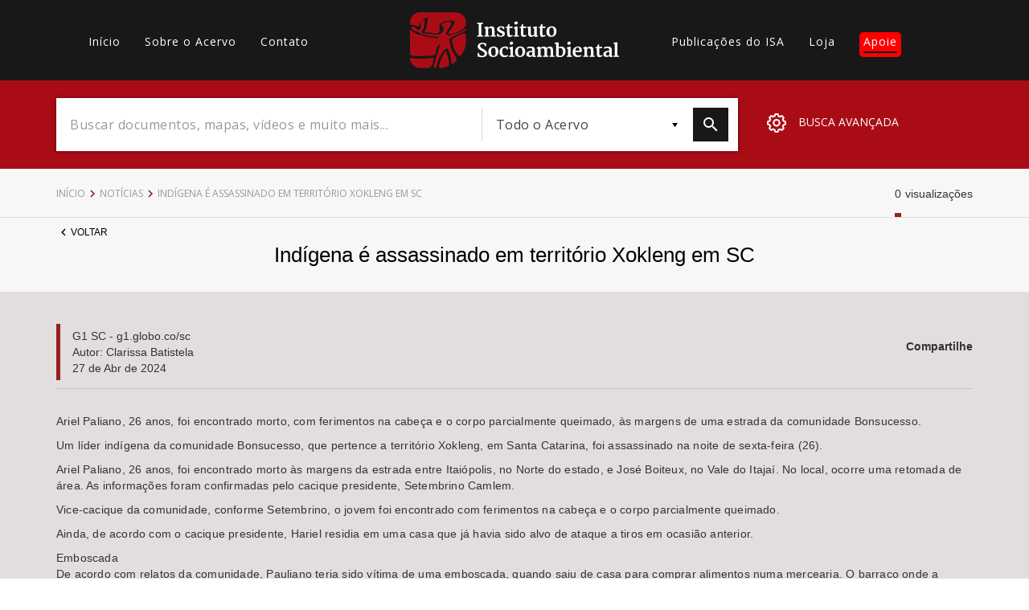

--- FILE ---
content_type: text/html; charset=UTF-8
request_url: https://acervo.socioambiental.org/index.php/acervo/noticias/indigena-e-assassinado-em-territorio-xokleng-em-sc
body_size: 62246
content:
<!DOCTYPE html>
<html lang="pt-br" dir="ltr" prefix="og: https://ogp.me/ns#">
  <head>
    <meta charset="utf-8" />
<script async src="https://www.googletagmanager.com/gtag/js?id=G-2HVBMMK19V"></script>
<script>window.dataLayer = window.dataLayer || [];function gtag(){dataLayer.push(arguments)};gtag("js", new Date());gtag("set", "developer_id.dMDhkMT", true);gtag("config", "G-2HVBMMK19V", {"groups":"default","page_placeholder":"PLACEHOLDER_page_location","allow_ad_personalization_signals":false});</script>
<meta name="description" content="Ariel Paliano, 26 anos, foi encontrado morto, com ferimentos na cabeça e o corpo parcialmente queimado, às margens de uma estrada da comunidade Bonsucesso. Um líder indígena da comunidade Bonsucesso, que pertence a território Xokleng, em Santa Catarina, foi assassinado na noite de sexta-feira (26). Ariel Paliano, 26 anos, foi encontrado morto às margens da estrada entre Itaiópolis, no Norte do estado, e José Boiteux, no Vale do Itajaí. No local, ocorre uma retomada de área. As informações foram confirmadas pelo cacique presidente, Setembrino Camlem." />
<link rel="canonical" href="https://acervo.socioambiental.org/index.php/acervo/noticias/indigena-e-assassinado-em-territorio-xokleng-em-sc" />
<link rel="icon" href="https://www.socioambiental.org/sites/blog.socioambiental.org/files/favicon.ico" />
<meta name="Generator" content="Drupal 9 (https://www.drupal.org)" />
<meta name="MobileOptimized" content="width" />
<meta name="HandheldFriendly" content="true" />
<meta name="viewport" content="width=device-width, initial-scale=1.0" />
<script>window.a2a_config=window.a2a_config||{};a2a_config.callbacks=[];a2a_config.overlays=[];a2a_config.templates={};a2a_config.templates.email = {
    subject: "Check this out: ${title}",
    body: "Click the link:\n${link}"
};</script>
<style>.a2a_svg { border-radius: 0 !important; }
.addtoany_list {display: flex !important; }
.share {
    margin: 0 1px !important;
    padding: 0 !important;
}</style>

    <title>Indígena é assassinado em território Xokleng em SC | Acervo | ISA</title>
    <link rel="stylesheet" media="all" href="/sites/default/files/css/css_Or8le2DaL3YIeNZmRsof-62sO7EuOi9S7IEgoHk1R68.css" />
<link rel="stylesheet" media="all" href="//fonts.googleapis.com/css?family=Merriweather:300,400,700|Open+Sans:300,400,600" />
<link rel="stylesheet" media="all" href="/sites/default/files/css/css_NhyQH6K6_uL8GoDOOKiSpsD_Yl8LS6KDYaMBh72L4pY.css" />

    <script src="/core/assets/vendor/modernizr/modernizr.min.js?v=3.11.7"></script>
<script src="/core/misc/modernizr-additional-tests.js?v=3.11.7"></script>

  </head>
  <body class="path-node page-node-type-noticias">
        <a href="#main-content" class="visually-hidden focusable skip-link">
      Pular para o conteúdo principal
    </a>
    
      <div class="dialog-off-canvas-main-canvas" data-off-canvas-main-canvas>
    <main id="main-content">
    <header id="header">
        <nav class="container">
            <div class="row">
                  <div>
    <nav role="navigation" aria-labelledby="block-acervo-main-menu-menu" id="block-acervo-main-menu" class="block block-menu navigation menu--main col-lg-4 col-md-5 hidden-sm hidden-xs">
                        
    <h2 class="visually-hidden" id="block-acervo-main-menu-menu">Main navigation</h2>
    

                
              <ul class="menu">
                    <li class="menu-item">
        <a href="/index.php/" data-drupal-link-system-path="&lt;front&gt;">Início</a>
              </li>
                <li class="menu-item">
        <a href="/index.php/sobre" data-drupal-link-system-path="sobre">Sobre o Acervo</a>
              </li>
                <li class="menu-item">
        <a href="/index.php/contato" data-drupal-link-system-path="node/216294">Contato</a>
              </li>
        </ul>
  


    </nav>

  </div>

                <div class="col-lg-4 col-md-3 col-xs-3">
                    <a href="/index.php/node" class="logo">
                        <?xml version="1.0"?>
<svg xmlns="http://www.w3.org/2000/svg" viewBox="0 0 457 122" alt="Logo Instituto Socioambiental"><path fill="#FFF" d="M146.8 51l3.6-.8V25.8l-3.5-.4v-2.6h12.7v2.6l-3.5.5v24.3l3.7.8v2.2h-13zM162.7 51l2.6-.5V36.3l-2.7-1.7v-1.9l6.4-1.9 1.2.4V34c.5-.5 1.1-.9 1.7-1.2.6-.4 1.3-.7 2-1 .7-.3 1.5-.6 2.2-.8.7-.2 1.5-.3 2.2-.3 1.1 0 2.1.1 3.1.5.8.4 1.5.9 2 1.7.5.9.9 1.8 1.1 2.8.2 1.3.3 2.7.3 4v10.8l2.9.5v2.2h-11.4V51l2.9-.5v-9.9c0-.9 0-1.9-.2-2.8-.1-.7-.3-1.3-.6-1.9-.3-.5-.8-.8-1.3-1-.7-.2-1.4-.3-2.2-.3-.3 0-.6.1-.9.1-.4.1-.7.1-1.1.3-.4.1-.7.3-1.1.4-.4.2-.7.4-1 .6v14.5l2.6.5v2.2h-10.8V51zM190.3 47.1h2.6l1 2.2c.2.2.5.4.8.7l.9.6c.3.2.7.3 1.1.5.4.1.9.2 1.3.2 1.1.1 2.2-.1 3.1-.7.7-.5 1.2-1.4 1.1-2.3 0-.5-.2-.9-.4-1.2-.3-.4-.7-.7-1.2-1-.5-.3-1.1-.6-1.7-.9l-2-.9c-.9-.4-1.7-.8-2.5-1.3-.8-.4-1.5-1-2.1-1.6-.6-.6-1.1-1.3-1.5-2-.4-.8-.6-1.7-.5-2.6 0-.7.1-1.4.4-2 .3-.6.6-1.1 1.1-1.5.5-.5 1-.8 1.5-1.2.6-.3 1.2-.6 1.8-.8.7-.2 1.3-.4 2-.5.6-.1 1.3-.2 1.9-.2.7 0 1.4 0 2.1.1.7.1 1.3.2 2 .3.7.1 1.2.2 1.7.4.4.1.9.3 1.3.5v4.9h-2.7l-1-2.3c-.4-.4-.8-.7-1.3-1-.6-.3-1.2-.5-1.8-.5-.5 0-.9 0-1.4.1-.4.1-.8.2-1.1.4-.3.2-.6.4-.8.8-.2.3-.3.7-.3 1.1 0 .5.1.9.3 1.3.3.4.6.8 1 1.1.4.4.9.7 1.4.9.5.3 1.1.6 1.7.9l2.6 1.2c.8.4 1.6.9 2.3 1.4.7.5 1.3 1.2 1.7 1.9.5.8.7 1.7.7 2.7 0 1.1-.2 2.2-.8 3.1-.5.9-1.2 1.6-2.1 2.1-.9.6-2 1-3.1 1.2-1.2.3-2.5.4-3.7.4-.6 0-1.3 0-1.9-.1-.7-.1-1.3-.2-2-.3-.6-.1-1.3-.3-1.9-.5-.6-.2-1.1-.5-1.7-.8l.1-4.8zM212.3 34.3h-3v-1.9l1.2-.3c.3-.1.7-.2 1-.3.3-.1.5-.2.8-.4.2-.2.5-.4.6-.6.2-.3.4-.5.5-.8.2-.4.4-.7.5-1.2.2-.4.3-.9.5-1.4.2-.5.3-1 .4-1.4h2.7v5.2h6.7v3.1h-6.5v8.3c0 1.6 0 3 .1 4 0 .8.1 1.5.4 2.3.1.4.4.8.7 1.1.4.2.8.3 1.2.3.3 0 .7 0 1-.1.4 0 .7-.1 1.1-.2.3-.1.7-.1 1-.2.2-.1.5-.2.7-.3l.9 2c-.4.4-.8.7-1.2.9-.6.3-1.2.5-1.8.7-.7.2-1.3.4-2 .5-.7.1-1.4.2-2.1.2-.8 0-1.6-.1-2.4-.4-.6-.2-1.2-.6-1.6-1.2-.4-.6-.7-1.3-.9-2-.2-1-.3-2-.3-2.9l-.2-13zM226.7 51l2.9-.5V36.6l-2.6-2.2v-1.6l6.8-2.1 1.3.5v19.3l3 .5v2.2h-11.4V51zm5-24.2c-.4 0-.9-.1-1.3-.2s-.8-.3-1.1-.6c-.3-.3-.6-.6-.8-1-.2-.4-.3-.9-.3-1.3 0-.5.1-1 .4-1.5.2-.5.5-.9.9-1.2.4-.3.8-.6 1.3-.8.5-.2.9-.3 1.4-.3.5 0 1 .1 1.5.2.4.2.7.4 1 .7.3.3.5.6.6 1 .1.4.2.8.2 1.2 0 .5-.1 1.1-.3 1.5-.2.4-.5.8-.9 1.2-.4.3-.8.6-1.3.8-.4.2-.9.3-1.3.3M242.4 34.3h-3v-1.9l1.2-.3c.3-.1.7-.2 1-.3.3-.1.5-.2.8-.4.2-.2.5-.4.6-.6.2-.3.4-.5.5-.8.2-.4.4-.7.5-1.2s.3-.9.5-1.4c.2-.5.3-1 .4-1.4h2.7v5.2h6.7v3.1h-6.5v8.3c0 1.6 0 3 .1 4 0 .8.1 1.5.4 2.3.1.4.3.8.7 1 .4.2.8.3 1.2.3.3 0 .7 0 1-.1.4 0 .7-.1 1.1-.2.3-.1.7-.1 1-.2.2-.1.5-.2.7-.3l.9 2c-.4.4-.8.7-1.2.9-.6.3-1.2.5-1.8.7-.7.2-1.3.4-2 .5-.7.1-1.4.2-2.1.2-.8 0-1.6-.1-2.4-.4-.6-.2-1.2-.6-1.6-1.2-.4-.6-.7-1.3-.9-2-.2-1-.3-2-.3-2.9l-.2-12.9zM258.4 35.3l-1.9-1v-2l6.5-1.5.9.4v13.5c0 .8 0 1.7.1 2.5.1.6.3 1.2.5 1.8.3.4.6.8 1.1 1 .6.2 1.2.4 1.8.3.5 0 .9-.1 1.3-.2s.8-.2 1.2-.4c.3-.1.7-.3 1-.5.3-.1.5-.3.7-.5V35.5l-2.5-1.1v-2.2l7.1-1.5.9.3v20h2.3v1.8c-.3.2-.6.3-.9.4l-1.2.3c-.4.1-.9.2-1.4.2-.5.1-.9.1-1.4.1-.6 0-1.2-.1-1.8-.5-.5-.3-.8-.9-.7-1.5v-1.1c-.4.5-.9.9-1.5 1.2-.6.4-1.2.7-1.8.9l-1.8.6c-.6.1-1.1.2-1.7.2-1.2 0-2.4-.2-3.5-.6-.9-.3-1.6-.9-2.1-1.7-.5-.8-.9-1.8-1.1-2.7-.2-1.2-.3-2.5-.3-3.7l.2-9.6zM284.2 34.3h-3v-1.9l1.2-.3c.3-.1.7-.2 1-.3.3-.1.5-.2.8-.4.2-.2.5-.4.6-.6.2-.3.4-.5.5-.8.2-.4.4-.7.5-1.2s.3-.9.5-1.4c.2-.5.3-1 .4-1.4h2.7v5.2h6.7v3.1h-6.5v8.3c0 1.6 0 3 .1 4 0 .8.1 1.5.4 2.3.1.4.4.8.7 1.1.4.2.8.3 1.2.3.3 0 .7 0 1-.1.4 0 .7-.1 1-.2.3-.1.7-.1 1-.2.2-.1.5-.2.7-.3l.9 2c-.4.4-.8.7-1.2.9-.6.3-1.2.5-1.8.7-.7.2-1.3.4-2 .5-.7.1-1.4.2-2.1.2-.8 0-1.6-.1-2.4-.4-.6-.2-1.2-.6-1.6-1.2-.4-.6-.7-1.3-.9-2-.2-1-.3-2-.3-2.9l-.1-13zM298.4 42.1c0-1.7.3-3.4 1-5 1.1-2.7 3.4-4.7 6.1-5.7 1.4-.5 2.8-.7 4.2-.8 1.6 0 3.1.2 4.6.8 1.3.5 2.4 1.2 3.3 2.2.9 1 1.6 2.2 2 3.5.5 1.5.7 3.1.7 4.7 0 1.7-.3 3.5-.9 5.1-.6 1.4-1.4 2.7-2.5 3.7-1 1-2.2 1.8-3.6 2.3-1.4.5-2.8.8-4.3.8-1.7 0-3.4-.3-5-.9-1.3-.6-2.5-1.4-3.4-2.5-.9-1.1-1.5-2.4-1.8-3.7-.2-1.5-.4-3-.4-4.5m11.1 9c.9 0 1.8-.2 2.5-.7.7-.5 1.2-1.2 1.5-2 .4-.9.7-1.9.8-2.9.2-1.2.2-2.3.2-3.5 0-1.1-.1-2.2-.2-3.2s-.4-1.9-.8-2.8c-.3-.8-.9-1.5-1.5-2-.7-.5-1.5-.8-2.4-.8-.9 0-1.8.2-2.5.7-.7.5-1.2 1.1-1.6 1.8-.4.9-.7 1.8-.9 2.7-.2 1.1-.3 2.2-.2 3.3 0 .7 0 1.4.1 2.1.1.7.2 1.4.4 2.2.2.7.4 1.4.6 2 .3.6.6 1.2 1 1.7s.8.9 1.3 1.1c.5.2 1.1.4 1.7.3M148.1 88.9h2.4l1.6 4.4c.4.4.8.7 1.2 1 .5.3 1 .5 1.5.6.5.1 1.1.2 1.6.3.6 0 1.1.1 1.6.1.6 0 1.2-.1 1.8-.2.6-.2 1.2-.4 1.7-.8s.9-.9 1.2-1.5c.3-.7.5-1.4.5-2.2 0-.7-.2-1.4-.6-2-.4-.7-1-1.2-1.6-1.7-.7-.6-1.5-1.1-2.3-1.5l-2.7-1.5c-.9-.5-1.9-1.1-2.9-1.7-.9-.6-1.8-1.2-2.6-2-.7-.7-1.4-1.5-1.8-2.4-.5-.9-.7-2-.7-3 0-.8.1-1.7.4-2.5.3-.7.7-1.4 1.1-2 .5-.6 1.1-1.1 1.7-1.6.7-.4 1.4-.8 2.1-1.1.7-.3 1.5-.5 2.3-.7.8-.1 1.6-.2 2.4-.2 1 0 2 0 2.9.2.9.1 1.8.2 2.6.4.7.1 1.3.3 2 .5.4.1.8.3 1.2.5v6h-2.6l-1.7-4c-.2-.2-.4-.3-.6-.4-.3-.1-.7-.3-1-.3-.4-.1-.8-.2-1.2-.2-.4-.1-.9-.1-1.3-.1-.6 0-1.1.1-1.7.2-.6.1-1.1.3-1.6.7-.5.3-.9.8-1.2 1.3-.3.6-.5 1.2-.5 1.9s.2 1.4.5 2c.4.6.8 1.2 1.3 1.7.6.6 1.3 1.1 1.9 1.5.7.5 1.5.9 2.3 1.3l2.2 1.2c.7.4 1.5.8 2.1 1.3.7.4 1.3.9 1.9 1.4.6.5 1.1 1 1.6 1.6.4.6.8 1.2 1.1 1.9.3.7.4 1.5.4 2.3 0 1.3-.3 2.5-.8 3.6s-1.3 2-2.3 2.7c-1 .8-2.2 1.3-3.5 1.7-1.5.4-3 .6-4.5.6-.9 0-1.9-.1-2.9-.2s-1.9-.2-2.8-.4c-.9-.2-1.7-.3-2.4-.6-.6-.2-1.1-.4-1.7-.7l.4-7.4zM171.3 86.2c0-1.7.3-3.4 1-5 1.1-2.7 3.4-4.7 6.1-5.7 1.4-.5 2.8-.7 4.2-.8 1.6 0 3.1.2 4.6.8 1.3.5 2.4 1.2 3.3 2.2.9 1 1.6 2.2 2.1 3.5.5 1.5.7 3.1.7 4.7 0 1.7-.3 3.5-.9 5.1-.6 1.4-1.4 2.7-2.4 3.7s-2.2 1.8-3.6 2.3c-1.4.5-2.8.8-4.3.8-1.7 0-3.4-.3-5-.9-1.3-.6-2.5-1.4-3.4-2.5-.9-1.1-1.5-2.4-1.9-3.7-.3-1.5-.5-3-.5-4.5m11 9.1c.9 0 1.8-.2 2.5-.7.7-.5 1.2-1.2 1.6-2 .4-.9.7-1.9.8-2.9.2-1.2.2-2.3.2-3.5 0-1.1-.1-2.2-.2-3.2s-.4-1.9-.8-2.8c-.3-.8-.9-1.5-1.5-2-.7-.5-1.5-.8-2.4-.8-.9 0-1.7.2-2.5.7-.7.5-1.2 1.1-1.6 1.8-.4.9-.7 1.8-.9 2.7-.2 1.1-.3 2.2-.2 3.3 0 .7 0 1.4.1 2.1.1.7.2 1.4.4 2.2.2.7.4 1.4.6 2 .3.6.6 1.2 1 1.7s.8.9 1.3 1.1c.5.2 1.1.3 1.6.3M195.8 87c0-1.7.3-3.4.9-5 .6-1.4 1.4-2.7 2.5-3.8 1-1 2.3-1.9 3.7-2.4 1.4-.6 3-.9 4.6-1h1.9c.7 0 1.3.1 1.9.2.5.1 1.1.2 1.6.3.4.1.8.2 1.1.4v5.6h-2.8l-1.3-3.2c-.4-.3-.9-.5-1.4-.5-.5-.1-1-.1-1.5-.1-.7 0-1.5.2-2.1.5-.7.3-1.3.8-1.7 1.4-.5.7-.9 1.5-1.2 2.4-.3 1.1-.5 2.2-.5 3.3-.1 1.4.1 2.9.5 4.3.3 1.1.8 2 1.5 2.9.6.8 1.3 1.4 2.2 1.7.8.3 1.7.5 2.5.5.6 0 1.1 0 1.7-.1.5-.1 1.1-.2 1.6-.3.5-.1.9-.2 1.4-.4.4-.1.7-.3 1-.5l.9 2.2c-.5.4-1.1.8-1.7 1.1-.6.3-1.3.6-2 .8-.8.2-1.6.4-2.4.5-.8.1-1.7.2-2.6.2-1.5 0-3-.2-4.4-.8-1.2-.5-2.3-1.3-3.2-2.3-.9-1-1.6-2.2-2-3.4-.5-1.6-.7-3-.7-4.5M216.6 95.2l2.9-.5V80.8l-2.6-2.2V77l6.8-2.1 1.3.4v19.3l3 .5v2.2h-11.5v-2.1zm5-24.2c-.4 0-.9-.1-1.3-.2s-.8-.3-1.1-.6c-.3-.3-.6-.6-.8-1-.2-.4-.3-.9-.3-1.3 0-.5.1-1 .4-1.5.2-.5.5-.9.9-1.2.4-.3.8-.6 1.3-.8.5-.2.9-.3 1.4-.3.5 0 1 .1 1.5.2.4.2.7.4 1 .7.3.3.5.6.6 1 .1.4.2.8.2 1.2 0 .5-.1 1.1-.3 1.5-.2.4-.5.8-.9 1.2-.4.3-.8.6-1.3.8-.3.2-.8.3-1.3.3M229.8 86.2c0-1.7.3-3.4 1-5 1.1-2.7 3.4-4.7 6.1-5.7 1.4-.5 2.8-.7 4.2-.8 1.6 0 3.1.2 4.6.8 1.3.5 2.4 1.3 3.3 2.2.9 1 1.6 2.2 2.1 3.5.5 1.5.7 3.1.7 4.7 0 1.7-.3 3.5-.9 5.1-.6 1.4-1.4 2.7-2.4 3.7s-2.2 1.8-3.6 2.3c-1.4.5-2.8.8-4.3.8-1.7 0-3.4-.3-5-.9-1.3-.6-2.5-1.4-3.4-2.5-.9-1.1-1.5-2.4-1.9-3.7-.4-1.5-.6-3-.5-4.5m11 9.1c.9 0 1.8-.2 2.5-.7.7-.5 1.2-1.2 1.6-2 .4-.9.7-1.9.8-2.9.2-1.2.2-2.3.2-3.5 0-1.1-.1-2.2-.2-3.2s-.4-1.9-.8-2.8c-.3-.8-.9-1.5-1.5-2-.7-.5-1.5-.8-2.4-.8-.9 0-1.8.2-2.5.7-.7.5-1.2 1.1-1.6 1.8-.4.9-.7 1.8-.9 2.7-.2 1.1-.3 2.2-.2 3.3 0 .7 0 1.4.1 2.1.1.7.2 1.4.4 2.2.2.7.4 1.4.6 2 .3.6.6 1.2 1 1.7s.8.9 1.3 1.1c.4.2 1 .3 1.6.3M254.6 90.3c.1-.8.5-1.6 1-2.2.5-.7 1.2-1.2 1.9-1.7.8-.5 1.6-.9 2.4-1.2.9-.3 1.8-.6 2.7-.8.9-.2 1.7-.3 2.6-.4.8-.1 1.6-.1 2.2-.1v-.7c0-.9-.1-1.7-.3-2.5-.2-.6-.5-1.1-1-1.5-.4-.4-.9-.6-1.5-.8-.6-.1-1.3-.2-1.9-.2-.6 0-1.3.1-1.9.2-.6.1-1.2.2-1.7.4-.5.1-1 .3-1.5.5-.4.2-.8.4-1.1.5l-1-2.5c.4-.3.9-.6 1.4-.8.7-.3 1.4-.6 2.1-.8.9-.2 1.7-.4 2.6-.6 1-.1 1.9-.2 2.9-.2 1.1 0 2.2.1 3.3.3 1 .2 1.9.6 2.7 1.2.8.6 1.4 1.4 1.8 2.3.5 1.2.7 2.5.6 3.8v12.6h2.5v1.7c-.3.2-.6.4-1 .5-.4.1-.8.2-1.1.3-.4.1-.8.1-1.2.2h-1.2c-.3 0-.6 0-.9-.1-.3 0-.7-.1-1-.3-.3-.2-.6-.4-.8-.7-.2-.3-.4-.8-.3-1.2v-.2c-.7.7-1.6 1.3-2.5 1.7-1.1.5-2.3.7-3.6.7-1.2 0-2.5-.2-3.6-.6-.9-.4-1.8-.9-2.4-1.7-.6-.7-1-1.5-1.2-2.4-.2-.9-.2-1.8 0-2.7m5.5.6c-.1 1.1.3 2.2 1.1 3 1 .6 2.1.9 3.3.7.5 0 1.1-.2 1.5-.5.4-.2.9-.5 1.3-.8v-3.4-3.4c-.5 0-1 0-1.5.1s-1.1.1-1.6.3c-.5.1-1 .3-1.5.5s-.9.5-1.3.8c-.4.3-.7.7-.9 1.2-.3.5-.5 1-.4 1.5M277.4 95.2l2.5-.5V80.5l-2.7-1.7v-1.9l6.4-1.9 1.2.4v2.8l1.5-1.2c.6-.4 1.2-.7 1.9-1 .6-.3 1.3-.5 2-.7.7-.2 1.4-.3 2.1-.3.7 0 1.3 0 2 .1.6.1 1.2.2 1.7.5 1.1.5 2 1.3 2.4 2.4.5-.4 1-.8 1.5-1.1 1.2-.7 2.5-1.3 3.8-1.6.7-.2 1.4-.3 2.2-.3 1.1 0 2.2.1 3.2.6.9.4 1.6 1 2.2 1.7.6.9 1 1.9 1.2 2.9.3 1.3.5 2.7.5 4.1v10.4l3 .5v2.2h-11v-2.2l2.5-.5v-9.6c0-1-.1-2.1-.2-3.1-.1-.7-.3-1.4-.7-2-.3-.5-.8-.8-1.3-1-.7-.2-1.4-.3-2.1-.3-.7 0-1.4.2-2 .4-.7.2-1.3.5-1.9.9.1.5.2 1 .2 1.6.1.6.1 1.4.1 2.3v10.8l2.9.5v2.2H291v-2.2l2.9-.5v-9.8c0-1-.1-2.1-.2-3.1-.1-.7-.4-1.3-.8-1.9-.4-.5-.9-.8-1.4-1-.7-.2-1.4-.2-2.1-.2-.3 0-.6.1-.9.2-.3.1-.7.2-1 .3-.3.1-.7.3-1 .4l-.9.6v14.4l2.7.5v2.2h-10.8v-2.1zM319.4 69.6l-2.9-.9v-2.3l7.5-.8 1 .3v10.7c.7-.5 1.5-.9 2.4-1.2 1.1-.4 2.2-.5 3.3-.5 1.2 0 2.3.2 3.4.6 1.1.4 2.1 1 3 1.8.9.9 1.6 2.1 2.1 3.3.6 1.6.8 3.3.8 5 0 1.6-.3 3.2-.9 4.7-.5 1.5-1.4 2.8-2.4 4-1.1 1.1-2.3 2.1-3.7 2.7-1.5.7-3.2 1-4.9 1-1 0-2-.1-2.9-.2-1-.1-1.9-.2-2.6-.4-.7-.1-1.3-.3-2-.5-.4-.1-.7-.3-1-.5l-.2-26.8zm5.6 24.2c.3.5.7.9 1.2 1.1.8.4 1.6.5 2.5.5.7 0 1.4-.2 2-.5.7-.4 1.3-.9 1.8-1.5.6-.9 1-1.8 1.3-2.8.4-1.4.6-2.9.6-4.3.1-1.3-.1-2.5-.5-3.8-.3-.9-.7-1.8-1.4-2.6-1-1.2-2.4-2-4-2-.7 0-1.4.1-2.1.3-.5.2-.9.3-1.4.6v15zM342.6 95.2l3-.5V80.8l-2.6-2.2V77l6.8-2.1 1.3.4v19.3l3 .5v2.2h-11.5v-2.1zm5-24.2c-.4 0-.9-.1-1.3-.2s-.8-.3-1.1-.6c-.3-.3-.6-.6-.8-1-.2-.4-.3-.9-.3-1.3 0-.5.1-1 .4-1.5.2-.5.5-.9.9-1.2.4-.3.8-.6 1.3-.8.5-.2.9-.3 1.4-.3.5 0 1 .1 1.5.2.4.2.7.4 1 .7.3.3.5.6.6 1 .1.4.2.8.2 1.2 0 .5-.1 1.1-.3 1.5-.2.4-.5.8-.9 1.2-.4.3-.8.6-1.3.8-.4.2-.9.3-1.3.3M355.7 86.8c0-1.6.3-3.2.8-4.7 1-2.8 3.2-5.1 5.9-6.3 1.5-.7 3.1-1 4.8-1 1.2 0 2.5.2 3.7.6 2 .7 3.6 2.2 4.2 4.2.4 1.1.6 2.3.6 3.4 0 .7 0 1.4-.1 2.2-.1.6-.1 1.2-.2 1.7h-14.1v.2c0 1.2.3 2.3.7 3.4.3.9.8 1.6 1.5 2.3.6.6 1.3 1 2.1 1.3.8.3 1.7.4 2.5.4.5 0 1 0 1.5-.1s1.1-.1 1.6-.2 1-.2 1.5-.4c.5-.1.9-.3 1.4-.6l.9 2.1c-.5.4-1.1.7-1.7 1-.7.3-1.4.6-2.2.8-.8.2-1.6.4-2.5.5-.9.1-1.7.2-2.6.2-1.5 0-3.1-.3-4.5-.8-1.3-.5-2.4-1.2-3.3-2.2-.9-1-1.6-2.2-2-3.5-.3-1.4-.5-3-.5-4.5m14.5-2.8c0-.6.1-1.1.1-1.8 0-.6 0-1.2-.1-1.8-.1-.5-.2-1.1-.5-1.6-.2-.5-.6-.9-1-1.2-.3-.2-.6-.3-1-.4-.4-.1-.8-.2-1.3-.2-.7 0-1.4.2-2 .5-.6.4-1.1.9-1.4 1.5-.4.7-.8 1.4-1 2.2-.2.9-.4 1.8-.5 2.7l8.7.1zM379 95.2l2.5-.4V80.5l-2.7-1.7v-1.9l6.4-1.9 1.2.4v2.8c.5-.5 1.1-.9 1.7-1.2.6-.4 1.3-.7 2-1 .7-.3 1.4-.5 2.2-.7.7-.2 1.5-.3 2.2-.3 1.1 0 2.1.1 3.1.5.8.4 1.5.9 2 1.7.6.9.9 1.8 1.1 2.8.2 1.3.3 2.7.3 4v10.7l2.9.5v2.2h-11.4v-2.2l2.9-.5v-9.9c0-.9 0-1.9-.2-2.8-.1-.7-.3-1.3-.6-1.9-.3-.5-.8-.8-1.3-1-.7-.2-1.4-.3-2.2-.3-.3 0-.6.1-.9.1-.4.1-.7.1-1 .3-.4.1-.7.3-1.1.4-.4.2-.7.4-1 .6v14.5l2.6.5v2.2H379v-2.2zM408.4 78.5h-3v-1.9l1.2-.3c.3-.1.7-.2 1-.3.3-.1.5-.2.8-.4.2-.2.5-.4.6-.7.2-.3.4-.5.5-.8.2-.4.4-.7.5-1.2s.3-.9.5-1.4c.2-.5.3-1 .4-1.4h2.7v5.2h6.7v3.1h-6.5v8.3c0 1.6 0 3 .1 4 0 .8.1 1.5.4 2.3.1.4.4.8.7 1.1.4.2.8.3 1.2.3.3 0 .7 0 1-.1.4 0 .7-.1 1-.2.3-.1.7-.1 1-.2.2-.1.5-.2.7-.3l.9 2c-.4.4-.8.7-1.2.9-.6.3-1.2.5-1.8.7-.7.2-1.3.4-2 .5-.7.1-1.4.2-2.1.2-.8 0-1.6-.1-2.4-.4-.6-.2-1.2-.6-1.6-1.2-.4-.6-.7-1.3-.9-2-.2-1-.3-2-.3-2.9l-.1-12.9zM422.9 90.3c.1-.8.5-1.6 1-2.2.5-.7 1.2-1.2 1.9-1.7.8-.5 1.6-.9 2.4-1.2.9-.3 1.8-.6 2.7-.8.9-.2 1.7-.3 2.6-.4.8-.1 1.6-.1 2.2-.1v-.7c0-.9-.1-1.7-.3-2.5-.2-.6-.5-1.1-1-1.5-.4-.4-.9-.6-1.5-.8-.6-.1-1.3-.2-1.9-.2-.6 0-1.3.1-1.9.2-.6.1-1.2.2-1.7.4-.5.1-1 .3-1.5.5-.4.2-.8.4-1.1.5l-1.1-2.5c.4-.3.9-.6 1.4-.8.7-.3 1.4-.6 2.1-.8.9-.2 1.7-.4 2.6-.6 1-.1 1.9-.2 2.9-.2 1.1 0 2.2.1 3.3.3 1 .2 1.9.6 2.7 1.2.8.6 1.4 1.4 1.8 2.3.5 1.2.7 2.5.6 3.8v12.6h2.5v1.7c-.3.2-.6.4-1 .5-.4.1-.8.2-1.1.3-.4.1-.8.1-1.2.2h-1.2c-.3 0-.6 0-.9-.1-.3 0-.7-.1-1-.3-.3-.2-.6-.4-.8-.7-.2-.3-.4-.8-.3-1.2v-.2c-.7.7-1.6 1.3-2.5 1.7-1.1.5-2.3.7-3.6.7-1.2 0-2.5-.2-3.6-.6-.9-.4-1.8-.9-2.4-1.7-.6-.7-.9-1.5-1.1-2.4-.1-.8-.1-1.8 0-2.7m5.6.7c-.1 1.1.3 2.2 1.1 3 1 .6 2.1.9 3.3.7.5 0 1.1-.2 1.5-.5.4-.2.9-.5 1.3-.8V90v-3.4c-.5 0-1 0-1.5.1s-1.1.1-1.6.3c-.5.1-1 .3-1.5.5s-.9.5-1.3.8c-.4.3-.7.7-.9 1.2-.3.4-.4 1-.4 1.5M445.2 95.2l2.7-.5V69.6l-2.8-.9v-2.3l7.4-.9 1 .4v28.7l3.5.6v2.2h-11.8z"/><path fill="#AA0C16" d="M21.8.1C9.7-.3-.8 11 .2 23c-.6 1.2-.2 5.8 4.4 4.6 5.5-1 13.2 7.1 15.8 0 4.4-6.3 9.1-13.6 16.9-15.9 4.9-.2-.7 7.2.7 10.5-.3 6.4-2 12.6-5 18.2-5.5 4.4 7.4 3.3 10.1 4.3 5.9 1 12 2 17.9 1.2 5.6-2.7 3.8-10 2.8-14.8.5-6.4 7.3-10.6 13.2-11.6 6.5-.7 13.6-2.9 19.7.5 2 5.9-3.7 10.2-6 15-1.4 3.5-11 11.4-4.2 13.2 7.7-1.5 15.1-3.9 22.1-7.2 4.2-3.2 8.2-5 10.2-7.5 1.8-2.4 2.9-5.2 3.3-8.1 0-7.2.8-10.7-4.2-16.8-4.7-6.7-13.2-9.2-21.1-8.6h-75zm10 16.4c-5.1 2.6-10.3 8.7-8.2 14.8 2 6.7-6.6 9.5-10.2 4.4-1.6-4.9-15.4-6.4-9.6.6 4.6 5 12.4 6 17.5 9.1 3.7 3.6 11.1 3.3 16.1 5.4 7.2 1.7 14.7 2 22 3.1 3.4.4 5.5 1.9.8 2.6-4.8 1-10.8-2.3-16.3-1.5-8.3-1.2-16.1-4.5-24-6.8-5.1 1-6.4-2.7-11-4.4-2.7-.5-5.3-3.3-6.9-5.3-1-.7-1.8.9-1.8 2.3v48.9c-.2 1-.3 1.7 1.3 3.3C3 94.9 12 96.1 17.6 95.7c11.7.2 23.4-.7 35.2-1.2 4.1-2.6 3.3-10.5 5.7-15.1.3-3.8 4.9-10.5 7.4-9.5-1.7 5.2-3.4 10.8-5.1 16.2-1.7 5.7-2.9 11.6-4.9 17.1-.9 5.5-2.3 7.7-3.3 13.2.2.5-1.8 3.7.3 5.3 2 .8 3.5-.1 3.8-2.3 2.8-5.6 4.5-11.5 6.5-17.4 3-5.3 4.6-11.9 9.3-16 3.3-3.6 10.4-11.7 12.2-2.5 2.1 6.1 3.8 12.3 5 18.7-.6 4.5 1.2 14.7 6.7 8.4 1.6-1.8 7.3-3.6 4.7-12.1-3.9-6.3-9.2-11.9-10.7-19.4-1.9-5.1-2.6-10.6-4.1-15.8-1.8-7 7.5-9.7 12.3-12.3 7.7-3.1 15.1-6.8 22.5-10.6 2.4-1.1.8-6.5-2-2.3-7.9 5.8-17.6 7.9-26.8 10.6-4.6 3.2-16.2 2-12.1-5.7 3.2-6.7 8.2-12.5 10.4-19.6-1.5-6.2-11.2-1.3-15.8-.8-4.4.7-8.6 6.2-2.5 8.3 1.5 4.3 2.4 10.7-2.3 13.2-2.9 5.9-11 4.7-16.6 4.3-6-.2-12-.9-17.9-2.2-4.9.4-15-1.4-7.9-7.3 3.8-5.8 4-13 4.8-19.7-.4-.4.3-2.6-.6-2.7zm85.8 29.8c-8.6 3.1-14.9 6.5-23.1 10.5-6.2 3.8-1.1 11.1-.1 16.4 1.8 7.3 5.3 14 10.2 19.7 2.1 2.4 6.2 2.3 7.3 1.1 8.4-11.5 11-21.3 10.3-35.3v-8.1c.5-3.1-2.1-4.3-4.6-4.3M78.5 85.1c-4.9 4.8-8 11.4-10.7 17.6-.9 3.3-1.9 6.5-3.1 9.6-.9 2.4-.5 2.4-1.4 4.8-.5.8.2 4.5 3.7 4.6 6.3-.3 10-1.6 15.7-3.9 1.8-.5 2.3-1.2 2.6-2.9.9-6.8-1.5-13.7-3.3-20.2-1.5-2.8-.9-7.9-3.5-9.6zM.3 102.5c1.1 9.4 8.6 17.8 18.2 19 8 .5 12 .3 20 .3 3.7-.1 8-3.5 9.1-5.7 1.9-4 2-5.6 3.4-9.8 1.2-3.5 2.7-8.6-3.2-6.6-14.8 1.4-29.4 3-44.2.6-1.2-.8-3.8-1.5-3.3 2.2"/></svg>

                    </a>
                </div>
                <div class="hidden-sm hidden-xs">
                                  <div>
    <nav role="navigation" aria-labelledby="block-menusecundario-menu" id="block-menusecundario">
            
  <h2 class="visually-hidden" id="block-menusecundario-menu">Menu secundário</h2>
  

        
              <ul class="menu">
                    <li class="menu-item">
        <a href="/adv-search?content_type=publicacoes_isa" title="Material produzido e editado pelo ISA." data-drupal-link-query="{&quot;content_type&quot;:&quot;publicacoes_isa&quot;}" data-drupal-link-system-path="adv-search">Publicações do ISA</a>
              </li>
                <li class="menu-item">
        <a href="https://loja.socioambiental.org/" title="Compre livros, camisetas, produtos da floresta e outros itens comercializados em nossa loja virtual!">Loja</a>
              </li>
                <li class="menu-item">
        <a href="https://apoie.socioambiental.org/" title="Com apenas R$30 por mês você já dá suporte aos diversos programas e projetos.">Apoie</a>
              </li>
        </ul>
  


  </nav>

  </div>

                		</div>
                
                <a class="mobile hidden-md hidden-lg menu-trigger" href="#menu-mobile">
                    <?xml version="1.0"?>
<svg xmlns="http://www.w3.org/2000/svg" width="24" height="24" viewBox="0 0 24 24" alt="Menu icon"><path d="M3 6h18v2H3V6m0 5h18v2H3v-2m0 5h18v2H3v-2z"/></svg>

                </a>
            </div>
        </nav>
    </header>

              <div>
    <section id="search">
    <form class="container" 
        id="advanced-search-form" 
        action="/index.php/adv-search" 
        method="GET">
        <input data-drupal-selector="edit-advanced-search-form" type="hidden" name="form_id" value="advanced_search_form" class="form-control" />

        
        <input autocomplete="off" data-drupal-selector="form-grstxapldkgtopajkalb7tpaogzctcr4gksibxjkfb4" type="hidden" name="form_build_id" value="form-GrSTxAPLdkGTOPAjKaLb7tpAogZctCr4GkSIbXJKfB4" class="form-control" />

    
        <div class="row">
            <div class="col-md-9 col-sm-12">
                <div class="flex search">
                    <div class="main">
                        <div class="js-form-item form-item js-form-type-textfield form-item-search-term js-form-item-search-term form-no-label">
        <input placeholder="Buscar documentos, mapas, vídeos e muito mais..." class="typeahead form-text form-control" maxlength="500" data-drupal-selector="edit-search-term" type="text" id="edit-search-term" name="search_term" value="" size="60" />

        </div>

                        <span class="clear">
                            <?xml version="1.0"?>
<svg xmlns="http://www.w3.org/2000/svg" width="24" height="24" viewBox="0 0 24 24" alt="Clear icon"><path d="M19 6.41L17.59 5 12 10.59 6.41 5 5 6.41 10.59 12 5 17.59 6.41 19 12 13.41 17.59 19 19 17.59 13.41 12 19 6.41z"/></svg>

                        </span>
                    </div>

                    <div class="js-form-item form-item js-form-type-select form-item-content-type js-form-item-content-type form-no-label">
        <select class="chosen-select search-category form-select contact-type" data-placeholder="Categoria" data-drupal-selector="edit-content-type" id="edit-content-type" name="content_type" size="6"><option value="all" selected="selected">Todo o Acervo</option><option value="publicacoes_isa">Publicações do ISA</option><option value="book">Livros</option><option value="theses_essays">Teses/Dissertações</option><option value="documento">Documentos</option><option value="mapas_e_cartas_topograficas">Mapas e cartas topográficas</option><option value="videos">Vídeos</option><option value="noticias">Notícias</option><option value="photos">Fotos</option></select>
        </div>

                    <button><?xml version="1.0"?>
<svg xmlns="http://www.w3.org/2000/svg" width="24" height="24" viewBox="0 0 24 24" alt="Lupa icon"><path d="M9.5 3A6.5 6.5 0 0 1 16 9.5c0 1.61-.59 3.09-1.56 4.23l.27.27h.79l5 5-1.5 1.5-5-5v-.79l-.27-.27A6.516 6.516 0 0 1 9.5 16 6.5 6.5 0 0 1 3 9.5 6.5 6.5 0 0 1 9.5 3m0 2C7 5 5 7 5 9.5S7 14 9.5 14 14 12 14 9.5 12 5 9.5 5z"/></svg>
</button>
                </div>
            </div>
            <div class="col-md-3 hidden-sm hidden-xs">
                <button class="advanced" type="button">
                    <?xml version="1.0"?>
<svg xmlns="http://www.w3.org/2000/svg" id="Capa_1" viewBox="0 0 174.248 174.248" alt="search icon"><path d="M173.145 73.91a7.46 7.46 0 0 0-4.881-5.912l-13.727-4.881a71.305 71.305 0 0 0-2.754-6.699l6.247-13.146a7.471 7.471 0 0 0-.729-7.628 87.29 87.29 0 0 0-18.698-18.693 7.455 7.455 0 0 0-7.625-.724l-13.138 6.242a71.168 71.168 0 0 0-6.704-2.752l-4.883-13.729a7.463 7.463 0 0 0-5.9-4.876c-9.65-1.483-16.792-1.483-26.457 0a7.467 7.467 0 0 0-5.9 4.876l-4.883 13.729a70.912 70.912 0 0 0-6.702 2.752l-13.143-6.242a7.457 7.457 0 0 0-7.623.724 87.29 87.29 0 0 0-18.698 18.693 7.469 7.469 0 0 0-.729 7.628l6.247 13.146a71.512 71.512 0 0 0-2.754 6.699L5.982 68.003a7.465 7.465 0 0 0-4.879 5.907C.354 78.83.004 83.025.004 87.129c0 4.098.35 8.299 1.099 13.219a7.46 7.46 0 0 0 4.881 5.912l13.727 4.881a72.314 72.314 0 0 0 2.754 6.704l-6.247 13.141a7.465 7.465 0 0 0 .727 7.623 87.3 87.3 0 0 0 18.7 18.698 7.444 7.444 0 0 0 7.625.724l13.138-6.242a71.168 71.168 0 0 0 6.704 2.752l4.883 13.729a7.463 7.463 0 0 0 5.9 4.876c4.828.744 9.154 1.104 13.228 1.104s8.401-.36 13.228-1.104a7.464 7.464 0 0 0 5.9-4.876l4.883-13.729a71.168 71.168 0 0 0 6.704-2.752l13.138 6.242a7.453 7.453 0 0 0 7.628-.724 87.291 87.291 0 0 0 18.698-18.698 7.465 7.465 0 0 0 .727-7.623l-6.247-13.141a71.51 71.51 0 0 0 2.754-6.704l13.727-4.881a7.458 7.458 0 0 0 4.881-5.912c.749-4.92 1.099-9.12 1.099-13.219s-.349-8.3-1.098-13.219zm-14.196 19.81l-12.878 4.58a7.454 7.454 0 0 0-4.66 4.92c-1.15 3.889-2.664 7.569-4.504 10.943a7.471 7.471 0 0 0-.187 6.777l5.841 12.285a72.102 72.102 0 0 1-9.337 9.334l-12.283-5.834a7.448 7.448 0 0 0-6.775.185c-3.379 1.838-7.061 3.35-10.953 4.502a7.456 7.456 0 0 0-4.917 4.657l-4.582 12.883c-4.677.476-8.503.476-13.18 0l-4.582-12.883a7.469 7.469 0 0 0-4.917-4.657c-3.894-1.152-7.579-2.664-10.953-4.502a7.424 7.424 0 0 0-6.775-.185l-12.283 5.839a72.647 72.647 0 0 1-9.337-9.339l5.841-12.285a7.47 7.47 0 0 0-.187-6.777c-1.835-3.364-3.35-7.049-4.504-10.948a7.462 7.462 0 0 0-4.66-4.915l-12.878-4.58c-.243-2.343-.36-4.502-.36-6.592s.117-4.244.36-6.587l12.881-4.584a7.46 7.46 0 0 0 4.657-4.915c1.152-3.889 2.667-7.574 4.504-10.953a7.46 7.46 0 0 0 .187-6.772l-5.841-12.285a72.583 72.583 0 0 1 9.337-9.339l12.288 5.839c2.151 1.036 4.677.953 6.775-.185 3.372-1.838 7.054-3.35 10.948-4.502a7.467 7.467 0 0 0 4.917-4.657l4.582-12.883c4.633-.481 8.466-.481 13.18 0l4.582 12.883a7.469 7.469 0 0 0 4.917 4.657c3.894 1.152 7.579 2.664 10.953 4.502a7.424 7.424 0 0 0 6.775.185l12.283-5.839a72.583 72.583 0 0 1 9.337 9.339l-5.841 12.285a7.46 7.46 0 0 0 .187 6.772c1.843 3.389 3.357 7.069 4.504 10.948a7.454 7.454 0 0 0 4.66 4.92l12.878 4.58c.243 2.343.36 4.502.36 6.592s-.117 4.248-.36 6.591z"/><path d="M87.124 50.802c-19.062 0-34.571 15.508-34.571 34.571s15.508 34.571 34.571 34.571 34.571-15.508 34.571-34.571-15.509-34.571-34.571-34.571zm0 54.207c-10.827 0-19.636-8.809-19.636-19.636s8.809-19.636 19.636-19.636 19.636 8.809 19.636 19.636-8.809 19.636-19.636 19.636z"/></svg>

                    <span class="hidden-sm hidden-xs">BUSCA AVANÇADA</span>
                </button>
            </div>
        </div>
        <div class="row filters">
            <div class="col-md-3">
                <div class="input-group start-date">
                    <label for="field_data_inicial">Data do Documento</label>
                    <div class="js-form-item form-item js-form-type-textfield form-item-field-data-inicial js-form-item-field-data-inicial form-no-label">
        <input placeholder=" / / " maxlenght="18" data-date-format="dd/mm/yyyy" data-drupal-selector="field-data-inicial" type="text" id="field_data_inicial" name="field_data_inicial" value="" size="60" maxlength="128" class="form-text form-control" />

        </div>

                    <?xml version="1.0"?>
<svg xmlns="http://www.w3.org/2000/svg" width="24" height="24" viewBox="0 0 24 24" alt="calendar icon"><path d="M19 19H5V8h14m-3-7v2H8V1H6v2H5c-1.11 0-2 .89-2 2v14a2 2 0 0 0 2 2h14a2 2 0 0 0 2-2V5a2 2 0 0 0-2-2h-1V1m-1 11h-5v5h5v-5z"/></svg>

                </div>
            </div>
            <div class="col-md-3">
                <div class="input-group end-date">
                    <label for="field_data_final">Até</label>
                    <div class="js-form-item form-item js-form-type-textfield form-item-field-data-final js-form-item-field-data-final form-no-label">
        <input placeholder=" / / " maxlenght="18" data-date-format="dd/mm/yyyy" data-drupal-selector="field-data-final" type="text" id="field_data_final" name="field_data_final" value="" size="60" maxlength="128" class="form-text form-control" />

        </div>

                    <?xml version="1.0"?>
<svg xmlns="http://www.w3.org/2000/svg" width="24" height="24" viewBox="0 0 24 24" alt="calendar icon"><path d="M19 19H5V8h14m-3-7v2H8V1H6v2H5c-1.11 0-2 .89-2 2v14a2 2 0 0 0 2 2h14a2 2 0 0 0 2-2V5a2 2 0 0 0-2-2h-1V1m-1 11h-5v5h5v-5z"/></svg>

                </div>
            </div>
            <div class="col-md-offset-6 col-md-12"></div>
            <div class="col-md-12">
                <div class="row">
                    <div class="col-md-6">
                        <div class="input-group race">
                            <label for="field_povo">Povo Indígena</label>
                            <div class="js-form-item form-item js-form-type-select form-item-field-povo js-form-item-field-povo form-no-label">
        <select class="chosen-select form-select contact-type" data-placeholder="Selecione" data-drupal-selector="field-povo" multiple="multiple" name="field_povo[]" id="field_povo" size="4"><option value="31701">Aikanã</option><option value="31581">Aikewara</option><option value="31643">Akuntsu</option><option value="37967">Akuriyó</option><option value="31761">Amanayé</option><option value="31829">Amondawa</option><option value="31858">Anacé</option><option value="31769">Anambé</option><option value="38281">Anapuru Muypurá</option><option value="31573">Aparai</option><option value="31664">Apiaká</option><option value="31608">Apinayé</option><option value="31609">Apurinã</option><option value="38638">Apyãwa</option><option value="31845">Aranã</option><option value="31731">Arapaso</option><option value="31848">Arapium</option><option value="31606">Arara</option><option value="31861">Arara da Volta Grande do Xingu</option><option value="31820">Arara do Rio Amônia</option><option value="31636">Arara do Rio Branco</option><option value="31628">Arara Shawãdawa</option><option value="31881">Arara Vermelha</option><option value="31611">Araweté</option><option value="31689">Arikapú</option><option value="31686">Aruá</option><option value="31656">Ashaninka</option><option value="31613">Asurini do Tocantins</option><option value="31614">Asurini do Xingu</option><option value="31714">Atikum</option><option value="31648">Avá-Canoeiro</option><option value="31600">Awá Guajá</option><option value="35505">Awá isolados</option><option value="31690">Aweti</option><option value="38604">Aymara</option><option value="38563">Ayoreo</option><option value="31647">Bakairi</option><option value="31712">Balatiponé (Umutina)</option><option value="31767">Banawá</option><option value="31742">Baniwa</option><option value="31743">Bará</option><option value="31750">Barasana</option><option value="31744">Baré</option><option value="31571">Boe (Bororo)</option><option value="31859">Borari</option><option value="31645">Canela Apanyekrá</option><option value="31646">Canela Memortumré</option><option value="35499">Cara Preta</option><option value="38414">Caruma</option><option value="31828">Chamacoco</option><option value="31860">Charrua</option><option value="31811">Chiquitano</option><option value="31597">Cinta larga</option><option value="31758">Dâw</option><option value="31644">Deni</option><option value="31729">Desana</option><option value="31687">Djeoromitxí</option><option value="31653">Enawenê-nawê</option><option value="38293">Fulkaxó</option><option value="31649">Fulni-ô</option><option value="37750">Galibi Ka&#039;lina</option><option value="31582">Galibi Kali&#039;na</option><option value="31633">Galibi-Marworno</option><option value="31871">Gamela</option><option value="35803">Gavião</option><option value="31617">Gavião Akrãtikatêjê</option><option value="31785">Gavião Kykatejê</option><option value="31615">Gavião Parkatêjê</option><option value="31650">Gavião Pykopjê</option><option value="31555">Guajajara</option><option value="31570">Guarani</option><option value="31580">Guarani Kaiowá</option><option value="31569">Guarani Mbya</option><option value="31637">Guarani Ñandeva</option><option value="38286">Guarani Tupi-Guarani</option><option value="31879">Guarasugwe</option><option value="31639">Guató</option><option value="38599">Gueguê do Sangue</option><option value="38553">Hi-merimã</option><option value="31631">Hixkaryana</option><option value="31565">Huni Kuin (Kaxinawá)</option><option value="31760">Hupda</option><option value="31651">Ikolen</option><option value="31703">Ikpeng</option><option value="31746">Ingarikó</option><option value="31598">Iny Karajá</option><option value="31658">Iranxe Manoki</option><option value="36018">Isolado do Igarapé Tapada</option><option value="31878">Isolado do Tanaru</option><option value="31771">Isolados Akurio</option><option value="31562">Isolados Amauaka</option><option value="31865">Isolados Apiaká</option><option value="38245">Isolados Araribóia</option><option value="38496">Isolados Bananeira</option><option value="31749">Isolados Cabeceira do Rio Camanaú</option><option value="38505">Isolados Capot/Nhinore</option><option value="31782">Isolados da cabeceira do Rio Acre</option><option value="36775">Isolados da Ilha do Bananal</option><option value="31805">Isolados da Rebio Guaporé</option><option value="38457">Isolados da Serra da Estrutura</option><option value="38560">Isolados de  Mão de onça</option><option value="37145">Isolados de Mão de onça</option><option value="31799">Isolados do Alto Jutaí</option><option value="37497">Isolados do Alto Rio Humaitá</option><option value="38248">isolados do alto Rio Ipitinga</option><option value="36776">Isolados do Alto Tapajós</option><option value="31775">Isolados do Alto Tarauacá</option><option value="37701">Isolados do Amajari</option><option value="37702">Isolados do Auaris/Fronteira</option><option value="37703">Isolados do Baixo Rio Cauaburis</option><option value="36425">Isolados do Cautário</option><option value="38470">Isolados do Igarapé Alerta</option><option value="38471">Isolados do Igarapé Amburus</option><option value="38623">Isolados do Igarapé Bom Jardim</option><option value="38472">Isolados do Igarapé Cravo</option><option value="38506">Isolados do Igarapé do Natal</option><option value="38473">Isolados do Igarapé Flecheira</option><option value="38474">Isolados do Igarapé Inferno</option><option value="35490">Isolados do Igarapé Ipiaçava</option><option value="38475">Isolados do Igarapé Lambança</option><option value="38476">Isolados do Igarapé Nauá</option><option value="38618">Isolados do Igarapé Papavo</option><option value="38477">Isolados do Igarapé Pedro Lopes</option><option value="38285">Isolados do Igarapé Preto</option><option value="38478">Isolados do Igarapé São José</option><option value="38479">Isolados do Igarapé São Salvador</option><option value="31765">Isolados do Igarapé Tabocal</option><option value="37975">Isolados do Igarapé Tapada</option><option value="38556">Isolados do Igarapé Waranaçu</option><option value="37808">Isolados do Igarapé Xinane</option><option value="37475">Isolados do Iriri Novo</option><option value="31816">Isolados do Itaquaí</option><option value="31868">Isolados do Ituna/Itatá</option><option value="31627">Isolados do Jandiatuba</option><option value="37643">Isolados do Mamoriá Grande</option><option value="38616">Isolados do Médio Jatapu</option><option value="37146">Isolados do Pitinga/Nhamunda-Mapuera</option><option value="38339">Isolados do Pontal</option><option value="38480">Isolados do Rio Bóia/Curuena</option><option value="38617">Isolados do Rio Cachorro/Cachorrinho</option><option value="38555">Isolados do Rio Citaré</option><option value="38481">Isolados do Rio Coari</option><option value="38567">Isolados do Rio Cuniuá</option><option value="38557">Isolados do Rio Cuririari</option><option value="38606">Isolados do Rio dos Peixes</option><option value="38482">Isolados do Rio Esquerdo</option><option value="36777">Isolados do Rio Fresco</option><option value="38456">Isolados do Rio Iquê</option><option value="38483">Isolados do Rio Itaquaí</option><option value="37143">Isolados do Rio Jaminawá</option><option value="37147">Isolados do Rio Kaxpakuru/Igarapé Água Fria</option><option value="38244">Isolados do Rio Maici</option><option value="31849">Isolados do Rio Pardo</option><option value="38484">Isolados do Rio Pedra</option><option value="36022">Isolados do Rio Quixito</option><option value="31774">Isolados do Rio Tapirapé</option><option value="37977">Isolados do Rio Tenente Marques</option><option value="38558">Isolados do Rio Uaupés</option><option value="31846">Isolados do Riozinho do Alto Envira</option><option value="31801">Isolados do São José</option><option value="37144">Isolados dos Igarapés Presídio e Juruti</option><option value="35517">Isolados Hi-Merimã</option><option value="31772">Isolados Ingarune</option><option value="38274">Isolados Kaidjuwa</option><option value="31872">Isolados Kanamari</option><option value="37148">Isolados Karapawyana</option><option value="31764">Isolados Katawixi</option><option value="35518">Isolados Kawahiva do Rio Pardo</option><option value="31777">Isolados Kayapó Pituiaro</option><option value="31778">Isolados Kayapó Pu&#039;ro</option><option value="31866">Isolados Korubo</option><option value="31770">Isolados Marimã</option><option value="37982">Isolados Masko</option><option value="32952">Isolados Mengra Mrari</option><option value="37468">Isolados na Serra da Previdência</option><option value="36909">Isolados na TI Arara do Rio Branco</option><option value="37342">Isolados na TI Aripuanã</option><option value="38559">Isolados na TI Xikrin do Cateté</option><option value="38497">Isolados no Igarapé Oriente</option><option value="38498">Isolados no Igarapé Tiradentes</option><option value="36873">Isolados no norte da TI Zoró</option><option value="37704">Isolados Parawa u</option><option value="36043">Isolados Piripkura</option><option value="36023">Isolados Pirititi</option><option value="37476">Isolados Pu´rô</option><option value="31874">Isolados Sapanahua</option><option value="37705">Isolados Surucucu/Kataroa</option><option value="31724">Isolados Tupi Kawahib</option><option value="31716">Isolados Yakarawakta</option><option value="31836">Isolados Yanomami</option><option value="31610">Jamamadi</option><option value="31875">Jaraqui</option><option value="31641">Jarawara</option><option value="31659">Javaé</option><option value="31807">Jenipapo-Kanindé</option><option value="31815">Jiahui</option><option value="31841">Jiripancó</option><option value="31640">Juma</option><option value="31612">Ka&#039;apor</option><option value="31642">Kadiwéu</option><option value="37035">Kahyana</option><option value="31652">Kaimbé</option><option value="31592">Kaingang</option><option value="31787">Kaixana</option><option value="31692">Kajkwakratxi (Tapayuna)</option><option value="31754">Kalabaça</option><option value="31821">Kalankó</option><option value="31590">Kalapalo</option><option value="31654">Kamaiurá</option><option value="31840">Kamba</option><option value="31700">Kambeba</option><option value="31660">Kambiwá</option><option value="38648">Kampé</option><option value="31585">Kanamari</option><option value="38263">Kanela do Araguaia</option><option value="31723">Kanindé</option><option value="31688">Kanoê</option><option value="31803">Kantaruré</option><option value="31657">Kapinawa</option><option value="31802">Karajá do Norte</option><option value="31586">Karapanã</option><option value="31784">Karapotó</option><option value="31587">Karipuna de Rondônia</option><option value="31632">Karipuna do Amapá</option><option value="31813">Kariri</option><option value="31668">Kariri-Xokó</option><option value="31665">Karitiana</option><option value="31635">Karo</option><option value="31822">Karuazu</option><option value="31830">Kassupá</option><option value="31783">Katuenayana</option><option value="31669">Katukina do Rio Biá</option><option value="31869">Katukina do Rio Biá Kamanawa</option><option value="31566">Katukina Pano</option><option value="31630">Katxuyana</option><option value="36725">Kawahiva Isolado do Rio Muqui</option><option value="31655">Kawaiwete (Kaiabi)</option><option value="31557">Kaxarari</option><option value="31808">Kaxixó</option><option value="31704">Khisêtjê</option><option value="31762">Kinikinau</option><option value="31673">Kiriri</option><option value="31842">Koiupanká</option><option value="31755">Kokama</option><option value="31779">Koripako</option><option value="31556">Korubo</option><option value="31740">Kotiria</option><option value="31667">Krahô</option><option value="31847">Krahô-Kanela</option><option value="31683">Krenak</option><option value="31863">Krenyê</option><option value="38667">Krepynkatejê</option><option value="31638">Krikatí</option><option value="31747">Kubeo</option><option value="31682">Kuikuro</option><option value="31850">Kujubim</option><option value="31629">Kulina</option><option value="31763">Kulina Pano</option><option value="32606">Kumaruara</option><option value="31855">Kuntanawa</option><option value="31730">Kuruaya</option><option value="31814">Kwazá</option><option value="31574">Macuxi</option><option value="31819">Makuna</option><option value="31595">Makurap</option><option value="31722">Manchineri</option><option value="31870">Maraguá</option><option value="31558">Marubo</option><option value="38541">Mashco Isolados do Rio Chandless</option><option value="38608">Mashco Isolados do Rio Envira</option><option value="38609">Mashco Isolados do Rio Iaco</option><option value="38300">Mashko Isolados do Rio Chandless</option><option value="31826">Mashko Isolados do Rio Envira</option><option value="37537">Mashko Isolados do Rio Iaco</option><option value="36116">Massaco Isolados</option><option value="31702">Matipu</option><option value="31564">Matis</option><option value="31832">Matsés</option><option value="31818">Mawayana</option><option value="38280">Maytapu</option><option value="31599">Mebengôkre (Kayapó)</option><option value="31621">Mebengôkre (Kayapó) Gorotire</option><option value="31624">Mebengôkre (Kayapó) Kararaô</option><option value="31623">Mebengôkre (Kayapó) Kôkraimôrô</option><option value="31622">Mebengôkre (Kayapó) Kuben Kran Krên</option><option value="31619">Mebengôkre (Kayapó) Mekrãgnoti</option><option value="31620">Mebengôkre (Kayapó) Metyktire</option><option value="31705">Mehinako</option><option value="31666">Menky Manoki</option><option value="31809">Migueleno</option><option value="31699">Miranha</option><option value="31745">Mirity-tapuya</option><option value="31880">Mukurin</option><option value="31568">Munduruku</option><option value="31554">Mura</option><option value="31757">Nadöb</option><option value="31780">Nahukuá</option><option value="37959">Nahukwá</option><option value="31670">Nambikwara</option><option value="31791">Nambikwara Alakatesu</option><option value="31768">Nambikwara Alantesu</option><option value="31788">Nambikwara Erihitaunsu</option><option value="31804">Nambikwara Hahaintesu</option><option value="31725">Nambikwara Halotesu</option><option value="31833">Nambikwara Hoskokosu</option><option value="31596">Nambikwara Idalamare</option><option value="31853">Nambikwara Ilaklore</option><option value="31794">Nambikwara Kalunhwasu</option><option value="31795">Nambikwara Katitawlu</option><option value="31786">Nambikwara Kithaulu</option><option value="31720">Nambikwara Latundê</option><option value="31671">Nambikwara Mamaindê</option><option value="31812">Nambikwara Manairisu</option><option value="31838">Nambikwara Manduka</option><option value="31733">Nambikwara Negarotê</option><option value="31796">Nambikwara Qualitsu</option><option value="31711">Nambikwara Sabanê</option><option value="31827">Nambikwara Sararé</option><option value="31726">Nambikwara Sawentesu</option><option value="31797">Nambikwara Sayulikisu</option><option value="31839">Nambikwara Tawandê</option><option value="31798">Nambikwara Uaihlatisu</option><option value="31734">Nambikwara Waikisu</option><option value="31727">Nambikwara Wakalitesu</option><option value="31735">Nambikwara Wasusu</option><option value="31856">Naruvotu</option><option value="31824">Nawa</option><option value="31559">Nukini</option><option value="31698">Ofaié</option><option value="31823">Oro Win</option><option value="31589">Palikur</option><option value="31591">Panará</option><option value="31862">Pankaiuká</option><option value="31857">Pankará</option><option value="31707">Pankararé</option><option value="31672">Pankararu</option><option value="31810">Pankaru</option><option value="31593">Parakanã</option><option value="31663">Paresí</option><option value="31694">Parintintin</option><option value="31773">Patamona</option><option value="31662">Pataxó</option><option value="31676">Pataxó Hã-Hã-Hãe</option><option value="31709">Paumari</option><option value="31864">Payayá</option><option value="31844">Pipipã</option><option value="31739">Pira-tapuya</option><option value="31605">Pirahã</option><option value="38240">Piripkura</option><option value="31806">Pitaguary</option><option value="31603">Potiguara</option><option value="31876">Puri</option><option value="31854">Puruborá</option><option value="31561">Puyanawa</option><option value="38605">Quechua</option><option value="31710">Rikbaktsa</option><option value="31684">Sakurabiat</option><option value="31873">Sapará</option><option value="31674">Sateré Mawé</option><option value="31790">Shanenawa</option><option value="31792">Siriano</option><option value="36671">Surucucu/Watho u</option><option value="31579">Surui Paiter</option><option value="31696">Suruwaha</option><option value="35771">Suruwaha</option><option value="31602">Tabajara</option><option value="31835">Tapajó</option><option value="31713">Tapeba</option><option value="31697">Tapirapé</option><option value="31604">Tapuia</option><option value="38603">Tapuya Kariri</option><option value="31737">Tariana</option><option value="31736">Taurepang</option><option value="31625">Tembé</option><option value="31693">Tenharim</option><option value="31717">Terena</option><option value="31584">Ticuna</option><option value="31708">Tikmu&#039;un (Maxakali)</option><option value="31751">Tingui Botó</option><option value="31576">Tiriyó</option><option value="31781">Torá</option><option value="31728">Tremembé</option><option value="31715">Truká</option><option value="31706">Trumai</option><option value="31793">Tsohom-dyapa</option><option value="38684">Tubiba-Tapuia</option><option value="31675">Tukano</option><option value="31843">Tumbalalá</option><option value="31867">Tunayana</option><option value="31882">Tupaiú</option><option value="31685">Tupari</option><option value="37718">Tupi-Guarani</option><option value="31789">Tupinambá</option><option value="31572">Tupiniquim</option><option value="31626">Turiwara</option><option value="31718">Tuxá</option><option value="35516">Tuxi</option><option value="31738">Tuyuka</option><option value="37974">Txikiyana</option><option value="31680">Uru-Eu-Wau-Wau</option><option value="31594">Waimiri Atroari</option><option value="31575">Waiwai</option><option value="31877">Waiwai Karapawyana</option><option value="31583">Wajãpi</option><option value="31732">Wajuru</option><option value="31678">Wapichana</option><option value="37486">Warao</option><option value="31741">Warekena</option><option value="31607">Wari&#039;</option><option value="31719">Wassu</option><option value="31677">Wauja</option><option value="31601">Wayana</option><option value="31756">Witoto</option><option value="31748">Xakriabá</option><option value="31577">Xavante</option><option value="31661">Xerente</option><option value="31817">Xerewyana</option><option value="31752">Xetá</option><option value="31588">Xikrin Mẽbengôkre</option><option value="31766">Xinane</option><option value="31776">Xipaya</option><option value="31695">Xokleng</option><option value="31721">Xokó</option><option value="31616">Xukuru</option><option value="31753">Xukuru-Kariri</option><option value="31563">Yaminawá</option><option value="31578">Yanomami</option><option value="31837">Yanomami Ninam</option><option value="37957">Yanomami Sanöma</option><option value="31831">Yanomami Sanuma</option><option value="38454">Yanomami Yãnoma</option><option value="31825">Yanomami Yanomae</option><option value="37968">Yanomami Yanomám</option><option value="31834">Yanomami Yanomami (subgrupo)</option><option value="37969">Yanomami Yanonami</option><option value="38455">Yanomami Ỹaroamë</option><option value="31691">Yawalapiti</option><option value="31560">Yawanawá</option><option value="31679">Ye&#039;kwana</option><option value="31618">Yudja</option><option value="31759">Yuhupdeh</option><option value="38415">Yura</option><option value="31634">Zo&#039;é</option><option value="31681">Zoró</option></select>
        </div>

                        </div>
                    </div>
                    <div class="col-md-6">
                        <div class="input-group biome">
                            <label for="field_bioma_bacia">Bioma / Bacia</label>
                            <div class="js-form-item form-item js-form-type-select form-item-field-bioma-bacia js-form-item-field-bioma-bacia form-no-label">
        <select class="chosen-select form-select contact-type" data-placeholder="Selecione" data-drupal-selector="field-bioma-bacia" multiple="multiple" name="field_bioma_bacia[]" id="field_bioma_bacia" size="4"><option value="165">Amazônia</option><option value="35687">Bacia do Alto Rio Amazonas</option><option value="35052">Bacia do Araguaia</option><option value="37190">Bacia do Iguaçu</option><option value="33251">Bacia do Jurua</option><option value="2016">Bacia do Madeira</option><option value="35138">Bacia do Mearim</option><option value="35316">Bacia do Paraguaçu</option><option value="6668">Bacia do Paraguai</option><option value="1856">Bacia do Ribeira</option><option value="32917">Bacia do Rio Doce</option><option value="166">Bacia do Rio Negro</option><option value="35884">Bacia do Rio Oiapoque</option><option value="35321">Bacia do Rio Paraná</option><option value="35214">Bacia do Rio Parnaíba</option><option value="36254">Bacia do Rio Purus</option><option value="34344">Bacia do Rio Tietê</option><option value="35710">Bacia do Rio Trombetas</option><option value="33391">Bacia do São Francisco</option><option value="4268">Bacia do Tapajós</option><option value="6755">Bacia do Tietê</option><option value="32843">Bacia do Tocantins</option><option value="995">Bacia do Xingu</option><option value="35147">Bacia Foz do Amazonas</option><option value="35757">Bacia Litoral Nordeste Ocidental II</option><option value="35736">Bacia Litoral Sudeste</option><option value="4314">Caatinga</option><option value="4418">Cerrado</option><option value="1553">Mata Atlântica</option><option value="6028">Outras Bacias</option><option value="32589">Pampa</option><option value="6249">Pantanal</option><option value="6763">Restinga</option><option value="6734">Várzea</option><option value="6691">Zona Costeira e Marítima</option></select>
        </div>

                        </div>
                    </div>
                </div>
            </div>
            <div class="col-md-12">
                <div class="row">
                    <div class="col-md-6">
                        <div class="input-group theme">
                            <label for="field_tema">Tema</label>
                            <div class="js-form-item form-item js-form-type-select form-item-field-tema js-form-item-field-tema form-no-label">
        <select class="chosen-select form-select contact-type" data-placeholder="Selecione" data-drupal-selector="field-tema" multiple="multiple" name="field_tema[]" id="field_tema" size="4"><option value="33606"></option><option value="24031">Antropologia</option><option value="24394">Biodiversidade</option><option value="24883">Cidades/Assentamentos Humanos</option><option value="24877">Clima</option><option value="24057">Energia</option><option value="23960">Etnografia</option><option value="24421">Florestas</option><option value="24857">Geral</option><option value="23973">História do Contato</option><option value="24140">Legislação</option><option value="24387">Meio Ambiente e Desenvolvimento</option><option value="24695">Monitoramento e Dados Ambientais</option><option value="23977">Pastoral Indigenista</option><option value="24007">Política Indígena</option><option value="23967">Política Indigenista</option><option value="23975">Políticas Públicas</option><option value="24503">Recursos Hídricos</option><option value="24077">Recursos Minerais</option><option value="23971">Situação das Terras</option><option value="24012">Sociedade Civil e Indigenismo</option></select>
        </div>

                        </div>
                    </div>
                    <div class="col-md-6">
                        <div class="input-group subtheme">
                            <label for="field_subtema">Subtema</label>
                            <div class="js-form-item form-item js-form-type-select form-item-field-subtema js-form-item-field-subtema form-no-label">
        <select class="chosen-select form-select contact-type" data-placeholder="Selecione" data-drupal-selector="field-subtema" multiple="multiple" name="field_subtema[]" id="field_subtema" size="4"><option value="24002">Agências de Contato</option><option value="23976">Agrária, Agricultura e Agropecuária</option><option value="24056">Antropologia Aplicada</option><option value="24199">Antropólogos</option><option value="24589">Áreas Degradadas</option><option value="24198">Assessoria Jurídica</option><option value="23968">Atração X Proteção</option><option value="24870">Biotecnologia</option><option value="23978">Católica</option><option value="25014">Certificação</option><option value="24399">Cidadania</option><option value="24816">Conhecimento</option><option value="24858">Conjuntura Internacional</option><option value="25016">Conjuntura Nacional</option><option value="24205">Constituição</option><option value="24045">Contexto Fundiário</option><option value="24851">Degradação</option><option value="23972">Demarcação</option><option value="24017">Demografia</option><option value="24054">Denominação</option><option value="25030">Desenvolvimento Humano</option><option value="24035">Desenvolvimento Regional</option><option value="24388">Desenvolvimento Sustentável</option><option value="24203">Doutrina</option><option value="24055">Educação</option><option value="24860">Educação Ambiental</option><option value="24097">Escola/Educação</option><option value="24206">Estatuto do Índio</option><option value="23969">Estrutura Administrativa</option><option value="24707">Fauna</option><option value="24420">Flora</option><option value="24498">Fontes Energéticas</option><option value="23974">Frentes de Expansão</option><option value="24859">Gestão Empresarial</option><option value="24846">Hidrovias</option><option value="24058">Impacto Socioambiental</option><option value="24204">Indigenismo</option><option value="24013">Informação</option><option value="24046">Inter Tribais</option><option value="24100">Internacional</option><option value="24855">Irrigação</option><option value="24141">Leis Ordinárias</option><option value="24006">Língua</option><option value="25896">Lixo</option><option value="24008">Local</option><option value="23961">Localização</option><option value="37332">Mercosul</option><option value="24078">Mineração</option><option value="24047">Missões pela Fé</option><option value="23966">Modo de Vida</option><option value="24714">Monitoramento</option><option value="24849">Movimento Socioambiental</option><option value="24878">Mudança Climática</option><option value="24258">Nacional</option><option value="24879">ONGs</option><option value="24884">Planejamento Urbano</option><option value="24876">Política</option><option value="33975">Política Climática</option><option value="24261">Política Energética</option><option value="24422">Política Florestal</option><option value="24504">Política Hídrica</option><option value="24567">Política Mineral</option><option value="24201">Política Socioambiental</option><option value="25121">Poluição</option><option value="25018">População</option><option value="24001">Pressões e Ameaças</option><option value="23970">Projetos Econômicos</option><option value="24850">Propriedade Intelectual</option><option value="24011">Protestante</option><option value="25020">Recuperação de Áreas Degradadas</option><option value="24395">Recursos Financeiros</option><option value="24719">Recursos Madeireiros</option><option value="24594">Recursos não Madeireiros</option><option value="24718">Reflorestamento</option><option value="24088">Regional</option><option value="24904">Saneamento</option><option value="23979">Saúde</option><option value="24256">Segurança</option><option value="24696">Sensoriamento Remoto</option><option value="24032">Teoria</option><option value="24019">Terra</option><option value="24847">Tratados e Convenções</option><option value="24852">Tratados e Convenções Gerais</option><option value="24574">Turismo Ambiental</option><option value="23986">Tutela</option><option value="24566">Uso e Conservação</option><option value="24027">Uso e Ocupação</option><option value="25028">Vegetação Protetora</option><option value="24098">Viária/Transporte</option><option value="24724">Zoneamento Econômico-Ecológico</option></select>
        </div>

                        </div>
                    </div>
                </div>
            </div>
            <div class="col-md-12">
                <div class="row">
                    <div class="col-md-6">
                        <div class="input-group area">
                            <label for="field_area_levantamento">Área de Levantamento</label>
                            <div class="js-form-item form-item js-form-type-select form-item-field-area-levantamento js-form-item-field-area-levantamento form-no-label">
        <select class="chosen-select form-select contact-type" data-placeholder="Selecione" data-drupal-selector="field-area-levantamento" multiple="multiple" name="field_area_levantamento[]" id="field_area_levantamento" size="4"><option value="4774">Acre</option><option value="5062">Amapá / Norte do Pará</option><option value="4742">Goiás / Tocantins / Maranhão</option><option value="5044">Javari</option><option value="4764">Juruá / Jutaí / Purus</option><option value="5294">Leste</option><option value="5173">Leste do Mato Grosso</option><option value="5144">Maranhão</option><option value="5122">Mato Grosso do Sul</option><option value="5219">Nordeste</option><option value="5236">Noroeste Amazônico</option><option value="1">Nullan</option><option value="4729">Oeste do Mato Grosso</option><option value="4988">Parque Indígena do Xingu</option><option value="5111">Rondônia</option><option value="5230">Roraima / Mata</option><option value="5394">Roraima / Serra e Lavrado</option><option value="5326">Solimões</option><option value="4641">Sudeste do Pará / Tocantins</option><option value="4640">Sudeste do Pará / Xingu</option><option value="5117">Sul</option><option value="5276">Tapajós / Madeira</option></select>
        </div>

                        </div>
                    </div>
                    <div class="col-md-6">
                        <div class="input-group protectedarea">
                            <label for="field_area_protegida">Área Protegida</label>
                            <div class="js-form-item form-item js-form-type-select form-item-field-area-protegida js-form-item-field-area-protegida form-no-label">
        <select class="chosen-select form-select contact-type" data-placeholder="Selecione" data-drupal-selector="field-area-protegida" multiple="multiple" name="field_area_protegida[]" id="field_area_protegida" size="4"><option value="29292">Área de Preservação Permanente Alcobaça  - APP</option><option value="30148">Área de Preservação Permanente do Mangue de Itacorubi - APP</option><option value="30108">Área de Preservação Permanente do Rio Uberabinha - APP</option><option value="30331">Área de Preservação Permanente Faxinal Pata Velha - APP</option><option value="29367">Área de Preservação Permanente Fazenda Goitacazes - APP</option><option value="29806">Área de Preservação Permanente Gruta da Igrejinha - APP</option><option value="29759">Área de Preservação Permanente Ilha Grande (APP) - APP</option><option value="29374">Área de Preservação Permanente Imóvel de Propriedade do IBAMA - APP</option><option value="29368">Área de Preservação Permanente Lagoa de Jabaeté - APP</option><option value="30107">Área de Preservação Permanente Lagoa Poço Verde - APP</option><option value="29291">Área de Preservação Permanente Mata do Buraquinho - APP</option><option value="30073">Área de Preservação Permanente Morro da Concha - APP</option><option value="30106">Área de Preservação Permanente Ouro Preto e Mariana  - APP</option><option value="29229">Área de Preservação Permanente Propriedades do Estado de SP - APP</option><option value="29788">Área de Preservação Permanente Serra da Capivara/Baixão das Andorinhas - APP</option><option value="29991">Área de Preservação Permanente Serra da Prata - APP</option><option value="29787">Área de Preservação Permanente Serra do Cumbre/Chapada da Pedra Hume - APP</option><option value="29786">Área de Preservação Permanente Serra Vermelha/Angical - APP</option><option value="30029">Área de Preservação Permanente Veredas do Vale Rio São Francisco - APP</option><option value="29877">Área de Proteção Ambiental  da Baleia Franca - APA</option><option value="30020">Área de Proteção Ambiental Águas Vertentes - APA</option><option value="32873">Área de Proteção Ambiental Aldeia Beberibe - APA</option><option value="29932">Área de Proteção Ambiental Algodoal-Maiandeua - APA</option><option value="31483">Área de Proteção Ambiental Alter do chão - APA</option><option value="32193">Área de Proteção Ambiental Altos Cursos dos Rios Gurguéia e Uruçuí-Vermelho - APA</option><option value="29519">Área de Proteção Ambiental Anhatomirim - APA</option><option value="31542">Área de Proteção Ambiental Aramanaí - APA</option><option value="33326">Área de Proteção Ambiental Ararinha Azul - APA</option><option value="29594">Área de Proteção Ambiental Área Estuarina do Canal de Santa Cruz - APA</option><option value="31450">Área de Proteção Ambiental Área Estuarina do Rio Beberibe - APA</option><option value="29592">Área de Proteção Ambiental Área Estuarina do Rio Itapessoca - APA</option><option value="29593">Área de Proteção Ambiental Área Estuarina do Rio Jaguaribe - APA</option><option value="29591">Área de Proteção Ambiental Área Estuarina dos Rios Goiana e Megaó - APA</option><option value="29235">Área de Proteção Ambiental Áreas entre Ruas Coroa, ... - APA</option><option value="30902">Área de Proteção Ambiental Arquipélago do Marajó - APA</option><option value="32608">Área de Proteção Ambiental Arquipélago São Pedro e São Paulo - APA</option><option value="30131">Área de Proteção Ambiental Bacia do Cobre/São Bartolomeu - APA</option><option value="31258">Área de Proteção Ambiental Bacia do Rio Pratagi - APA</option><option value="30352">Área de Proteção Ambiental Bacia Hidrográfica do Rio Machado - APA</option><option value="30370">Área de Proteção Ambiental Bacia Hidrográfica do Rio Uberaba - APA</option><option value="29873">Área de Proteção Ambiental Bacias do Gama e Cabeça-do-Veado - APA</option><option value="31150">Área de Proteção Ambiental Baía de Parati - APA</option><option value="31276">Área de Proteção Ambiental Baia Negra - APA</option><option value="29225">Área de Proteção Ambiental Bairro da Usina - APA</option><option value="29780">Área de Proteção Ambiental Bairro de Grumari - APA</option><option value="29928">Área de Proteção Ambiental Baixada Maranhense - APA</option><option value="31019">Área de Proteção Ambiental Baixo Rio Branco - APA</option><option value="30814">Área de Proteção Ambiental Barra da Tijuca (APA) - APA</option><option value="29934">Área de Proteção Ambiental Barreira das Antas  - APA</option><option value="30147">Área de Proteção Ambiental Bonfim/Guaraíra - APA</option><option value="32963">Área de Proteção Ambiental Boqueirão da Onça - APA</option><option value="29230">Área de Proteção Ambiental Cabreúva - APA</option><option value="29794">Área de Proteção Ambiental Cachoeira das Andorinhas - APA</option><option value="30780">Área de Proteção Ambiental Cafuringa - APA</option><option value="29265">Área de Proteção Ambiental Cairuçu - APA</option><option value="29226">Área de Proteção Ambiental Cajamar - APA</option><option value="30490">Área de Proteção Ambiental Caminhos Ecológicos da Boa Esperança - APA</option><option value="29183">Área de Proteção Ambiental Campos do Jordão (APA) - APA</option><option value="29223">Área de Proteção Ambiental Cananéia - Iguape - Peruíbe - APA</option><option value="29614">Área de Proteção Ambiental Capivari-Monos - APA</option><option value="29564">Área de Proteção Ambiental Caraíva/Trancoso - APA</option><option value="31530">Área de Proteção Ambiental Carapuça - APA</option><option value="29397">Área de Proteção Ambiental Carste de Lagoa Santa - APA</option><option value="29510">Área de Proteção Ambiental Caverna do Maroaga (Presidente Figueiredo) - APA</option><option value="29264">Área de Proteção Ambiental Cavernas do Peruaçu (APA) - APA</option><option value="29549">Área de Proteção Ambiental Chapada do Araripe - APA</option><option value="31163">Área de Proteção Ambiental Cochá e Gibão - APA</option><option value="29316">Área de Proteção Ambiental Coroa Vermelha (APA) - APA</option><option value="29238">Área de Proteção Ambiental Corumbatai, Botucatu e Tejupá - APA</option><option value="31224">Área de Proteção Ambiental Costa das Algas - APA</option><option value="29586">Área de Proteção Ambiental Costa de Itacaré/Serra Grande - APA</option><option value="30827">Área de Proteção Ambiental da Azeda e Azedinha - APA</option><option value="29315">Área de Proteção Ambiental da Bacia do Rio de Janeiro - APA</option><option value="29396">Área de Proteção Ambiental da Bacia do Rio Descoberto - APA</option><option value="29387">Área de Proteção Ambiental da Bacia do Rio São Bartolomeu - APA</option><option value="30283">Área de Proteção Ambiental da Bacia do Rio São João/Mico-Leão-Dourado - APA</option><option value="30489">Área de Proteção Ambiental da Baía de Camamu - APA</option><option value="29674">Área de Proteção Ambiental da Baía de Todos os Santos - APA</option><option value="31381">Área de Proteção Ambiental da Baleia e Barra do Sahy - APA</option><option value="29269">Área de Proteção Ambiental da Barra do Rio Mamanguape - APA</option><option value="29981">Área de Proteção Ambiental da Bica do Ipu - APA</option><option value="30351">Área de Proteção Ambiental da Cachoeira do Tombo da Fumaça - APA</option><option value="30461">Área de Proteção Ambiental da Cachoeira do Urubu - APA</option><option value="29395">Área de Proteção Ambiental da Chapada dos Guimarães - APA</option><option value="29577">Área de Proteção Ambiental da Costa dos Corais - APA</option><option value="29944">Área de Proteção Ambiental da Fazendinha - APA</option><option value="29927">Área de Proteção Ambiental da Foz do Rio das Preguiças - APA</option><option value="28831">Área de Proteção Ambiental da Foz do São Francisco - APA</option><option value="29233">Área de Proteção Ambiental da Ilha Comprida (APA) - APA</option><option value="29363">Área de Proteção Ambiental da Ilha Deplá - APA</option><option value="30380">Área de Proteção Ambiental da Ilha do Camembê - APA</option><option value="30219">Área de Proteção Ambiental da Ilha do Combu - APA</option><option value="30459">Área de Proteção Ambiental da Lagoa de Nazaré - APA</option><option value="30881">Área de Proteção Ambiental da Lagoa do Jijoca - APA</option><option value="29982">Área de Proteção Ambiental da Lagoa do Uruaú - APA</option><option value="29563">Área de Proteção Ambiental da Lagoa Encantada - APA</option><option value="29588">Área de Proteção Ambiental da Lagoa Itaparica - APA</option><option value="30491">Área de Proteção Ambiental da Plataforma Continental do Litoral Norte - APA</option><option value="29562">Área de Proteção Ambiental da Ponta da Baleia/Abrolhos - APA</option><option value="30775">Área de Proteção Ambiental da Prainha - APA</option><option value="29930">Área de Proteção Ambiental da Região de Maracanã - APA</option><option value="29980">Área de Proteção Ambiental da Serra da Aratanha - APA</option><option value="30279">Área de Proteção Ambiental da Serra da Jibóia - APA</option><option value="29180">Área de Proteção Ambiental da Serra da Mantiqueira - APA</option><option value="30458">Área de Proteção Ambiental da Serra das Mangabeiras - APA</option><option value="29773">Área de Proteção Ambiental da Serra de Baturité - APA</option><option value="29772">Área de Proteção Ambiental da Serra de Sapiatiba - APA</option><option value="29355">Área de Proteção Ambiental da Serra do Barbado - APA</option><option value="29239">Área de Proteção Ambiental da Serra do Mar (APA) - APA</option><option value="31065">Área de Proteção Ambiental da Serra do Ouro - APA</option><option value="36455">Área de Proteção Ambiental da Serra Dourada - APA</option><option value="30277">Área de Proteção Ambiental da Serra Dourada - Dr. Sulivan Silvestre - APA</option><option value="30487">Área de Proteção Ambiental da Serra Geral de Goiás - APA</option><option value="29241">Área de Proteção Ambiental da Várzea do Rio Tietê - APA</option><option value="29683">Área de Proteção Ambiental das Cabeceiras do Rio Cuiabá - APA</option><option value="29986">Área de Proteção Ambiental das Dunas da Lagoinha - APA</option><option value="29666">Área de Proteção Ambiental das Dunas de Paracuru - APA</option><option value="37804">Área de Proteção Ambiental das Dunas do Litoral Oeste (Pecém) - APA</option><option value="29356">Área de Proteção Ambiental das Ilhas de Tinharé e Boipeba - APA</option><option value="29567">Área de Proteção Ambiental das Ilhas e Várzeas do Rio Paraná - APA</option><option value="29360">Área de Proteção Ambiental das Lagoas e Dunas do Abaeté - APA</option><option value="30015">Área de Proteção Ambiental das Lagoas Marginais do Rio Doce - APA</option><option value="30014">Área de Proteção Ambiental das Lagoas Marginais do Rio Piracicaba - APA</option><option value="30017">Área de Proteção Ambiental das Lagoas Marginais do Rio São Francisco - APA</option><option value="30505">Área de Proteção Ambiental das Nascentes de Araguaína - APA</option><option value="30064">Área de Proteção Ambiental das Nascentes do Rio Vermelho - APA</option><option value="29929">Área de Proteção Ambiental das Reentrâncias Maranhenses - APA</option><option value="33635">Área de Proteção Ambiental das Setiba - APA</option><option value="37965">Área de Proteção Ambiental das Setiba / Paulo César Vinha - APA</option><option value="29352">Área de Proteção Ambiental das Três Ilhas - APA</option><option value="31069">Área de Proteção Ambiental de Cajati - APA</option><option value="31290">Área de Proteção Ambiental de Canoa Quebrada - APA</option><option value="31358">Área de Proteção Ambiental de Conceição da Barra - APA</option><option value="29267">Área de Proteção Ambiental de Fernando de Noronha - Rocas - São Pedro e São Paulo - APA</option><option value="29770">Área de Proteção Ambiental de Gericinó/Mendanha - APA</option><option value="30202">Área de Proteção Ambiental de Guadalupe - APA</option><option value="29357">Área de Proteção Ambiental de Guaibim - APA</option><option value="29339">Área de Proteção Ambiental de Guapimirim - APA</option><option value="29174">Área de Proteção Ambiental de Guaraqueçaba (APA Federal) - APA</option><option value="29361">Área de Proteção Ambiental de Joanes-Ipitanga - APA</option><option value="30973">Área de Proteção Ambiental de Macaé de Cima (APA) - APA</option><option value="31397">Área de Proteção Ambiental de Mangaratiba - APA</option><option value="29358">Área de Proteção Ambiental de Mangue Seco - APA</option><option value="29875">Área de Proteção Ambiental de Maricá - APA</option><option value="29362">Área de Proteção Ambiental de Mestre Álvaro - APA</option><option value="31301">Área de Proteção Ambiental de Murici - APA</option><option value="30201">Área de Proteção Ambiental de Nhamundá  - APA</option><option value="29334">Área de Proteção Ambiental de Piaçabuçu - APA</option><option value="30280">Área de Proteção Ambiental de Pouso Alto - APA</option><option value="29349">Área de Proteção Ambiental de Praia Mole - APA</option><option value="35366">Área de Proteção Ambiental de Santa Cruz - APA</option><option value="29154">Área de Proteção Ambiental de Santa Rita (APA) - APA</option><option value="29587">Área de Proteção Ambiental de Santo Antônio - APA</option><option value="29556">Área de Proteção Ambiental de São Geraldo do Araguaia - APA</option><option value="33309">Área de Proteção Ambiental de Sepetiba II - APA</option><option value="30436">Área de Proteção Ambiental de Sirinhaém - APA</option><option value="29769">Área de Proteção Ambiental de Tamoios (APA) - APA</option><option value="31308">Área de Proteção Ambiental de Tapuruquara - APA</option><option value="30922">Área de Proteção Ambiental de Xingó - APA</option><option value="31419">Área de Proteção Ambiental Delta do Jacuí - APA</option><option value="29402">Área de Proteção Ambiental Delta do Parnaíba (Federal) - APA</option><option value="30778">Área de Proteção Ambiental Desengano (APA) - APA</option><option value="31329">Área de Proteção Ambiental do  Banco dos Abrolhos - APA</option><option value="35515">Área de Proteção Ambiental do Alto Iguaçu - APA</option><option value="32872">Área de Proteção Ambiental do Arquipelago de Trindade e Martim Vaz - APA</option><option value="30034">Área de Proteção Ambiental do Arquipélago Fernando de Noronha - APA</option><option value="32871">Área de Proteção Ambiental do Arquipélago São Pedro e São Paulo - APA</option><option value="30379">Área de Proteção Ambiental do Banhado - APA</option><option value="30234">Área de Proteção Ambiental do Banhado Grande - APA</option><option value="38291">Área de Proteção Ambiental do Boqueirão do Rio Poti - APA</option><option value="29153">Área de Proteção Ambiental do Catolé e de Fernão Velho - APA</option><option value="29508">Área de Proteção Ambiental do Curiaú - APA</option><option value="30460">Área de Proteção Ambiental do Delta do Rio Parnaíba - APA</option><option value="29983">Área de Proteção Ambiental do Estuário do Rio Ceará - APA</option><option value="29985">Área de Proteção Ambiental do Estuário do Rio Curú - APA</option><option value="29984">Área de Proteção Ambiental do Estuário do Rio Mundaú - APA</option><option value="29521">Área de Proteção Ambiental do Ibirapuitã (APA) - APA</option><option value="29473">Área de Proteção Ambiental do Igarapé Gelado - APA</option><option value="30935">Área de Proteção Ambiental do Igarapé São Francisco - APA</option><option value="29705">Área de Proteção Ambiental do Iraí (APA) - APA</option><option value="31266">Área de Proteção Ambiental do Itapiracó - APA</option><option value="29978">Área de Proteção Ambiental do Lagamar do Cauípe - APA</option><option value="29590">Área de Proteção Ambiental do Lago de Pedra do Cavalo - APA</option><option value="30215">Área de Proteção Ambiental do Lago de Tucuruí - APA</option><option value="30974">Área de Proteção Ambiental do Lago do Amapá - APA</option><option value="30253">Área de Proteção Ambiental do Lago Paranoá (APA) - APA</option><option value="29703">Área de Proteção Ambiental do Passaúna - APA</option><option value="30810">Área de Proteção Ambiental do Pau Brasil (APA) - APA</option><option value="29979">Área de Proteção Ambiental do Pecém (APA) - APA</option><option value="30282">Área de Proteção Ambiental do Pequeno - APA</option><option value="29350">Área de Proteção Ambiental do Pico do Goiapaba-Açu - APA</option><option value="29704">Área de Proteção Ambiental do Piraquara  - APA</option><option value="36451">Área de Proteção Ambiental do Piraquara - APA</option><option value="30145">Área de Proteção Ambiental do Planalto Central - APA</option><option value="31068">Área de Proteção Ambiental do Planalto do Turvo - APA</option><option value="29673">Área de Proteção Ambiental do Pratigi - APA</option><option value="29353">Área de Proteção Ambiental do Rio Capivara - APA</option><option value="35325">Área de Proteção Ambiental do Rio Curiaú - APA</option><option value="34236">Área de Proteção Ambiental do Rio da Casca - APA</option><option value="30134">Área de Proteção Ambiental do Rio Guandu - APA</option><option value="30387">Área de Proteção Ambiental do Rio Macacu - APA</option><option value="30228">Área de Proteção Ambiental do Rio Madeira - APA</option><option value="29667">Área de Proteção Ambiental do Rio Pacoti (APA) - APA</option><option value="30018">Área de Proteção Ambiental do Rio Pandeiros - APA</option><option value="31070">Área de Proteção Ambiental do Rio Pardinho e do Rio Vermelho - APA</option><option value="30943">Área de Proteção Ambiental do Tapajós - APA</option><option value="31492">Área de Proteção Ambiental dos Campos de Manicoré - APA</option><option value="29771">Área de Proteção Ambiental dos Frades - APA</option><option value="29696">Área de Proteção Ambiental dos Meandros do Rio Araguaia - APA</option><option value="31344">Área de Proteção Ambiental dos Morros Garapenses - APA</option><option value="30278">Área de Proteção Ambiental dos Pireneus (APA) - APA</option><option value="31071">Área de Proteção Ambiental dos Quilombos do Médio Ribeira - APA</option><option value="30492">Área de Proteção Ambiental dos Recifes de Corais - APA</option><option value="29237">Área de Proteção Ambiental dos Rios Piracicaba e Juqueri-Mirim - APA</option><option value="29589">Área de Proteção Ambiental Dunas e Veredas do Baixo-Médio São Francisco - APA</option><option value="29531">Área de Proteção Ambiental Escarpa Devoniana - APA</option><option value="30456">Área de Proteção Ambiental Estrada-Parque de Piraputanga - APA</option><option value="30462">Área de Proteção Ambiental Fazenda Capitão Eduardo - APA</option><option value="30019">Área de Proteção Ambiental Fernão Dias - APA</option><option value="30880">Área de Proteção Ambiental Floresta do Jacarandá - APA</option><option value="30160">Área de Proteção Ambiental Foz do Rio Santa Teresa - APA</option><option value="30146">Área de Proteção Ambiental Genipabu - APA</option><option value="29670">Área de Proteção Ambiental Gruta dos Brejões/Vereda do Romão Gramacho - APA</option><option value="30760">Área de Proteção Ambiental Guajuma - APA</option><option value="29530">Área de Proteção Ambiental Guaraqueçaba (APA Estadual) - APA</option><option value="29532">Área de Proteção Ambiental Guaratuba - APA</option><option value="29307">Área de Proteção Ambiental Haras São Bernardo (APA) - APA</option><option value="29232">Área de Proteção Ambiental Ibitinga - APA</option><option value="29778">Área de Proteção Ambiental Ituparanga - APA</option><option value="30163">Área de Proteção Ambiental Jalapão  - APA</option><option value="31520">Área de Proteção Ambiental Jamanxim - APA</option><option value="36456">Área de Proteção Ambiental Jenipabu - APA</option><option value="29340">Área de Proteção Ambiental Jericoacoara  - APA</option><option value="30466">Área de Proteção Ambiental João Leite - APA</option><option value="32634">Área de Proteção Ambiental Jufaris - APA</option><option value="29228">Área de Proteção Ambiental Jundiaí - APA</option><option value="30096">Área de Proteção Ambiental Lagedão - APA</option><option value="30200">Área de Proteção Ambiental Lago Ayapua (Médio Purus) (INCORPORADA) - APA</option><option value="30162">Área de Proteção Ambiental Lago de Palmas - APA</option><option value="31237">Área de Proteção Ambiental Lago de Peixe Angical - APA</option><option value="36031">Área de Proteção Ambiental Lago de Peixe/Angical - APA</option><option value="31135">Área de Proteção Ambiental Lago de Santa Isabel - APA</option><option value="37249">Área de Proteção Ambiental Lago do Amapá - APA</option><option value="30227">Área de Proteção Ambiental Lago do Cuniã - APA</option><option value="29940">Área de Proteção Ambiental Lagoa da Jansen - APA</option><option value="29351">Área de Proteção Ambiental Lagoa de Guanandy - APA</option><option value="29359">Área de Proteção Ambiental Lagoas de Guarajuba - APA</option><option value="30161">Área de Proteção Ambiental Leandro (Ilha do Bananal/Cantão) - APA</option><option value="29785">Área de Proteção Ambiental Litoral Norte do Estado da Bahia - APA</option><option value="30830">Área de Proteção Ambiental Litoral Sul do Estado de Sergipe - APA</option><option value="31299">Área de Proteção Ambiental Mananciais da Bacia Hidrográfica do rio Paraíba do Sul - APA</option><option value="30793">Área de Proteção Ambiental Marapendi - APA</option><option value="29937">Área de Proteção Ambiental Margem Direita do Rio Negro - APA</option><option value="29936">Área de Proteção Ambiental Margem Esquerda do Rio Negro - APA</option><option value="29354">Área de Proteção Ambiental Marimbus/Iraquara - APA</option><option value="31304">Área de Proteção Ambiental Marinha da Ilha Grande - APA</option><option value="31114">Área de Proteção Ambiental Marinha do Litoral Centro - APA</option><option value="31112">Área de Proteção Ambiental Marinha do Litoral Norte - APA</option><option value="31113">Área de Proteção Ambiental Marinha do Litoral Sul - APA</option><option value="29148">Área de Proteção Ambiental Marituba do Peixe - APA</option><option value="30771">Área de Proteção Ambiental Mariuá - APA</option><option value="30786">Área de Proteção Ambiental Massambaba - APA</option><option value="29240">Área de Proteção Ambiental Mata do Iguatemi - APA</option><option value="30013">Área de Proteção Ambiental Mata do Krambeck - APA</option><option value="29933">Área de Proteção Ambiental Metropolitana de Belém - APA</option><option value="29274">Área de Proteção Ambiental Morro da Pedreira - APA</option><option value="29242">Área de Proteção Ambiental Morro de São Bento - APA</option><option value="31466">Área de Proteção Ambiental Morro do Urubu - APA</option><option value="32190">Área de Proteção Ambiental Nascentes do Rio Canindé - APA</option><option value="32191">Área de Proteção Ambiental Nascentes do Rio Longá - APA</option><option value="31166">Área de Proteção Ambiental Nascentes do Rio Paraguai - APA</option><option value="32192">Área de Proteção Ambiental Nascentes do Rio Uruçuí-Preto - APA</option><option value="36310">Área de Proteção Ambiental Nhamundá - APA</option><option value="31151">Área de Proteção Ambiental Paraty-Mirim - APA</option><option value="29236">Área de Proteção Ambiental Parque e Fazenda do Carmo - APA</option><option value="31454">Área de Proteção Ambiental Paulo César Vinha (APA) - APA</option><option value="30220">Área de Proteção Ambiental Paytuna - APA</option><option value="30435">Área de Proteção Ambiental Pé da Serra Azul - APA</option><option value="31169">Área de Proteção Ambiental Pedra do Elefante - APA</option><option value="29466">Área de Proteção Ambiental Petrópolis - APA</option><option value="30144">Área de Proteção Ambiental Piquiri-Una - APA</option><option value="34240">Área de Proteção Ambiental Reserva Florestal Adolpho Ducke - APA</option><option value="29958">Área de Proteção Ambiental Rio Batalha - APA</option><option value="31529">Área de Proteção Ambiental Rio Branco - APA</option><option value="30448">Área de Proteção Ambiental Rio Cênico Rotas Monçoeiras - APA</option><option value="31253">Área de Proteção Ambiental Rio Pardo - APA</option><option value="31349">Área de Proteção Ambiental Rio Preto - APA</option><option value="30042">Área de Proteção Ambiental Rota do Sol - APA</option><option value="31152">Área de Proteção Ambiental Saco do Mamanguá - APA</option><option value="30486">Área de Proteção Ambiental Salto Magessi - APA</option><option value="30378">Área de Proteção Ambiental São Francisco Xavier - APA</option><option value="29957">Área de Proteção Ambiental Sapucaí-Mirim - APA</option><option value="29793">Área de Proteção Ambiental Seminário Menor de Mariana - APA</option><option value="30132">Área de Proteção Ambiental Serra Branca/Raso da Catarina - APA</option><option value="31230">Área de Proteção Ambiental Serra Cachoeiras do Macacu  - APA</option><option value="29671">Área de Proteção Ambiental Serra da Esperança - APA</option><option value="29462">Área de Proteção Ambiental Serra da Ibiapaba - APA</option><option value="31126">Área de Proteção Ambiental Serra da Meruoca - APA</option><option value="29488">Área de Proteção Ambiental Serra da Tabatinga - APA</option><option value="30281">Área de Proteção Ambiental Serra das Galés e da Portaria - APA</option><option value="30813">Área de Proteção Ambiental Serra de Madureira  - APA</option><option value="30970">Área de Proteção Ambiental Serra de São José - APA</option><option value="30142">Área de Proteção Ambiental Serra do Lajeado - APA</option><option value="30016">Área de Proteção Ambiental Serra do Lopo (INCORPORADA) - APA</option><option value="30098">Área de Proteção Ambiental Serra do Sabonetal - APA</option><option value="29654">Área de Proteção Ambiental Serra Dona Francisca - APA</option><option value="29227">Área de Proteção Ambiental Silveiras - APA</option><option value="29779">Área de Proteção Ambiental Sistema Cantareira - APA</option><option value="29724">Área de Proteção Ambiental Sul RMBH - APA</option><option value="31034">Área de Proteção Ambiental Tambaba - APA</option><option value="29231">Área de Proteção Ambiental Tietê (APA) - APA</option><option value="30823">Área de Proteção Ambiental Tijuca (APA) - APA</option><option value="31531">Área de Proteção Ambiental Trairão - APA</option><option value="32609">Área de Proteção Ambiental Trindade - APA</option><option value="30676">Área de Proteção Ambiental Triunfo do Xingu - APA</option><option value="29931">Área de Proteção Ambiental Upaon-Açu/Miritiba/Alto Preguiças - APA</option><option value="36038">Área de Proteção Ambiental Vargem das Flores - APA</option><option value="30284">Área de Relevante Interesse Ecológico Águas de São João - ARIE</option><option value="29607">Área de Relevante Interesse Ecológico Buriti - ARIE</option><option value="29244">Área de Relevante Interesse Ecológico Buriti de Vassununga - ARIE</option><option value="29606">Área de Relevante Interesse Ecológico Cabeça do Cachorro (ARIE) - ARIE</option><option value="29284">Área de Relevante Interesse Ecológico Capetinga-Taquara - ARIE</option><option value="29516">Área de Relevante Interesse Ecológico Cerrado Pé de Gigante - ARIE</option><option value="29948">Área de Relevante Interesse Ecológico Corobobó - ARIE</option><option value="36608">Área de Relevante Interesse Ecológico Córrego da Cabeceira do Valo - ARIE</option><option value="30784">Área de Relevante Interesse Ecológico Córregos Taguatinga e Cortado (INCORPORADO) - ARIE</option><option value="30831">Área de Relevante Interesse Ecológico da Granja do Ipê - ARIE</option><option value="29234">Área de Relevante Interesse Ecológico da Ilha Comprida (ARIE) - ARIE</option><option value="29245">Área de Relevante Interesse Ecológico da Pedra Branca (ARIE) - ARIE</option><option value="29515">Área de Relevante Interesse Ecológico das Ilhas Queimada Pequena e Queimada Grande - ARIE</option><option value="29511">Área de Relevante Interesse Ecológico de Ilhas de Pinheiro e Pinheirinho  - ARIE</option><option value="31393">Área de Relevante Interesse Ecológico de São Sebastião (ARIE) - ARIE</option><option value="30245">Área de Relevante Interesse Ecológico do Bosque - ARIE</option><option value="31435">Área de Relevante Interesse Ecológico do Degredo - ARIE</option><option value="29341">Área de Relevante Interesse Ecológico Floresta da Cicuta - ARIE</option><option value="31219">Área de Relevante Interesse Ecológico Guará (ARIE) - ARIE</option><option value="29517">Área de Relevante Interesse Ecológico Ilha do Ameixal - ARIE</option><option value="31054">Área de Relevante Interesse Ecológico Japiim-Pentecoste - ARIE</option><option value="29520">Área de Relevante Interesse Ecológico Javari-Buriti - ARIE</option><option value="29641">Área de Relevante Interesse Ecológico Manguezais da Foz do Rio Mamanguape - ARIE</option><option value="29514">Área de Relevante Interesse Ecológico Mata de Santa Genebra - ARIE</option><option value="29243">Área de Relevante Interesse Ecológico Matão de Cosmópolis - ARIE</option><option value="30493">Área de Relevante Interesse Ecológico Nascentes do Rio de Contas - ARIE</option><option value="30821">Área de Relevante Interesse Ecológico Paranoá Sul - ARIE</option><option value="29831">Área de Relevante Interesse Ecológico Parque Juscelino Kubitschek - ARIE</option><option value="29949">Área de Relevante Interesse Ecológico Pontal dos Latinos e Pontal dos Santiagos - ARIE</option><option value="30135">Área de Relevante Interesse Ecológico Proj. Dinâmica B. de Fragmentos Florestais - ARIE</option><option value="30247">Área de Relevante Interesse Ecológico Santuário de Vida Silvestre do Riacho Fundo - ARIE</option><option value="29605">Área de Relevante Interesse Ecológico São Domingos - ARIE</option><option value="29809">Área de Relevante Interesse Ecológico Seringal Nova Esperança - ARIE</option><option value="29414">Área de Relevante Interesse Ecológico Serra da Abelha - ARIE</option><option value="30494">Área de Relevante Interesse Ecológico Serra do Orobó - ARIE</option><option value="29608">Área de Relevante Interesse Ecológico Serra do Tigre (ARIE) - ARIE</option><option value="34400">Área de Relevante Interesse Ecológico Sitio Curio - ARIE</option><option value="29950">Área de Relevante Interesse Ecológico Vale dos Dinossauros - ARIE</option><option value="29176">Área Especial de Interesse Turístico do Marumbi - AESIT</option><option value="31193">Área Especial de Interesse Turístico Fazenda Pirelli - AESIT</option><option value="30324">Área Especial de Interesse Turístico Salto do Paiquerê - AESIT</option><option value="30327">Área Especial de Uso Regulamentado Barro Branco - ARESUR</option><option value="30329">Área Especial de Uso Regulamentado Cachoeira do Palmital - ARESUR</option><option value="30336">Área Especial de Uso Regulamentado Faxinal Barra Bonita - ARESUR</option><option value="30340">Área Especial de Uso Regulamentado Faxinal Guanabara - ARESUR</option><option value="30337">Área Especial de Uso Regulamentado Faxinal Manduri - ARESUR</option><option value="30330">Área Especial de Uso Regulamentado Faxinal Ponte Nova - ARESUR</option><option value="30334">Área Especial de Uso Regulamentado Faxinal Queimadas - ARESUR</option><option value="30335">Área Especial de Uso Regulamentado Faxinal Rio Bonito  - ARESUR</option><option value="30338">Área Especial de Uso Regulamentado Faxinal Rio do Meio - ARESUR</option><option value="30333">Área Especial de Uso Regulamentado Faxinal São Pedro - ARESUR</option><option value="30342">Área Especial de Uso Regulamentado Faxinal Taboãozinho - ARESUR</option><option value="30341">Área Especial de Uso Regulamentado Faxinal Tijuco Preto - ARESUR</option><option value="30332">Área Especial de Uso Regulamentado Linha Ivaí Anta-Gorda - ARESUR</option><option value="30339">Área Especial de Uso Regulamentado Marcondes - ARESUR</option><option value="30325">Área Especial de Uso Regulamentado Marmeleiro de Baixo - ARESUR</option><option value="30326">Área Especial de Uso Regulamentado Marmeleiro de Cima - ARESUR</option><option value="30328">Área Especial de Uso Regulamentado Salto - ARESUR</option><option value="29814">Área sob Proteção Especial Bacia Hidrográfica Córrego Barreiro - ASPE</option><option value="29803">Área sob Proteção Especial Bacia Hidrográfica Córrego Mutuca - ASPE</option><option value="29807">Área sob Proteção Especial Bacia Hidrográfica do Rio Manso - ASPE</option><option value="29804">Área sob Proteção Especial Bacia Hidrográfica Ribeirão do Veríssimo - ASPE</option><option value="29800">Área sob Proteção Especial Bacia Hidrográfica Ribeirão Serra Azul - ASPE</option><option value="29802">Área sob Proteção Especial Bacia Hidrográfica Ribeirão Urubu - ASPE</option><option value="29808">Área sob Proteção Especial Bacias dos Córregos Feio, Fundo e Areia - ASPE</option><option value="29816">Área sob Proteção Especial Bálsamo - ASPE</option><option value="29224">Área sob Proteção Especial CEBIMAR - ASPE</option><option value="30112">Área sob Proteção Especial Cercadinho - ASPE</option><option value="30169">Área sob Proteção Especial Córrego Catarina - ASPE</option><option value="30118">Área sob Proteção Especial Córrego Confusão - ASPE</option><option value="29815">Área sob Proteção Especial Córrego do Taboão - ASPE</option><option value="29288">Área sob Proteção Especial Costão do Boissucanga - ASPE</option><option value="29289">Área sob Proteção Especial Costão do Navio - ASPE</option><option value="30032">Área sob Proteção Especial da Área Adjacente ao Parque Estadual do Rio Doce - ASPE</option><option value="30368">Área sob Proteção Especial do Ribeirão Catarina - ASPE</option><option value="30119">Área sob Proteção Especial Gruta Rei do Mato - ASPE</option><option value="29290">Área sob Proteção Especial Itatinga - ASPE</option><option value="29668">Área sob Proteção Especial Juréia - ASPE</option><option value="30111">Área sob Proteção Especial Lagoa Santa, Pedro Leopoldo e Matozinhos - ASPE</option><option value="30117">Área sob Proteção Especial Lapa Nova de Vazante - ASPE</option><option value="30457">Área sob Proteção Especial Parque Natural Regional do Pantanal - ASPE</option><option value="30113">Área sob Proteção Especial Pico do Ibituruna - ASPE</option><option value="30033">Área sob Proteção Especial Ponta do Papagaio - ASPE</option><option value="29181">Área sob Proteção Especial Roseira Velha - ASPE</option><option value="30114">Área sob Proteção Especial Santa Isabel e Espalha - ASPE</option><option value="30369">Área sob Proteção Especial Santana do Riacho e Jaboticatubas - ASPE</option><option value="30115">Área sob Proteção Especial Soberbo e Retiro - ASPE</option><option value="29805">Área sob Proteção Especial Sub-Bacia do Córrego dos Fechos - ASPE</option><option value="30116">Área sob Proteção Especial Todos os Santos - ASPE</option><option value="29801">Área sob Proteção Especial Vargem das Flores - ASPE</option><option value="29194">Área Tombada Cabeceiras do Tietê - ATOMB</option><option value="29195">Área Tombada Cafundó - ATOMB</option><option value="29343">Área Tombada Caminho do Mar - ATOMB</option><option value="31261">Área Tombada Dunas do Cabo Frio - ATOMB</option><option value="29192">Área Tombada Haras São Bernardo (ATOMB) - ATOMB</option><option value="31546">Área Tombada Horto Florestal e Museu Edmundo Navarro de Andrade - ATOMB</option><option value="30849">Área Tombada Ilha Grande (ATOMB) - ATOMB</option><option value="29345">Área Tombada Jaraguá (ATOMB) - ATOMB</option><option value="30812">Área Tombada Jardim da Luz - ATOMB</option><option value="29344">Área Tombada Jardins (BAIRRO) - ATOMB</option><option value="31033">Área Tombada Lapa da Cerca Grande - ATOMB</option><option value="29191">Área Tombada Maciço da Juréia - ATOMB</option><option value="30437">Área Tombada Morro de Santo Antônio (ATOMB) - ATOMB</option><option value="29346">Área Tombada Morro do Botelho - ATOMB</option><option value="29347">Área Tombada Morros do Monduba e outros - ATOMB</option><option value="36448">Área Tombada Nonoai - ATOMB</option><option value="29197">Área Tombada Núcleo Caiçara Picinguaba - ATOMB</option><option value="30806">Área Tombada Parque da Aclimação - ATOMB</option><option value="30805">Área Tombada Parque da Independência - ATOMB</option><option value="30787">Área Tombada Parque do Ibirapuera - ATOMB</option><option value="30785">Área Tombada Pedreira de Varvitos - ATOMB</option><option value="32605">Área Tombada Praia de Itaipu - ATOMB</option><option value="29201">Área Tombada Reserva Estadual da Cantareira - ATOMB</option><option value="29193">Área Tombada Reserva Florestal do Morro Grande - ATOMB</option><option value="29196">Área Tombada Reserva Florestal Fazenda Santa Genebra - ATOMB</option><option value="29199">Área Tombada Serra de Atibaia ou Itapetininga - ATOMB</option><option value="29200">Área Tombada Serra do Boturuna - ATOMB</option><option value="29348">Área Tombada Serra do Guararu - ATOMB</option><option value="29198">Área Tombada Serra do Japi, Guaxinduva e Jaguacoara - ATOMB</option><option value="29372">Área Tombada Serra do Mar (ATOMB) - ATOMB</option><option value="29202">Área Tombada Serra do Mar e Paranapiacaba - ATOMB</option><option value="29342">Área Tombada Vale do Quilombo - ATOMB</option><option value="38201">Associação Ashaninka do Rio Amônia - APIWTXA et al</option><option value="36309">Caverna do Maroaga (Presidente Figueiredo) - APA</option><option value="31236">Corredor Ecológico Central da Amazônia - CEC</option><option value="31132">Corredor Ecológico da Caatinga - CEC</option><option value="31292">Corredor Ecológico da Mata Atlântica - CEC</option><option value="30159">Corredor Ecológico de Santa Maria (CEC) - CEC</option><option value="30158">Corredor Ecológico do Rio Pacoti (CEC) - CEC</option><option value="31378">Corredor Ecológico dos Ecótones Sul Amazônicos - CEC</option><option value="31318">Corredor Ecológico Jalapão - CEC</option><option value="30575">Corredor Ecológico Parna da Serra da Capivara/Parna da Serra das Confusões - CEC</option><option value="31515">Corredor Ecológico Reserva Florestal Adolpho Ducke Puraquequara - CEC</option><option value="30953">Distrito Florestal Sustentável da BR-163 - DFS</option><option value="30958">Distrito Florestal Sustentável de Carajás (DFS) - DFS</option><option value="38368">Dominial Indígena Aldeia Katurama - DI</option><option value="36019">Dominial Indígena Barreira da Missão - DI</option><option value="29126">Dominial Indígena Kaxinawa Seringal Independência - DI</option><option value="28913">Dominial Indígena Marrecas - DI</option><option value="30898">Dominial Indígena Nova Jacundá - DI</option><option value="30802">Dominial Indígena Pankararu de Araçuaí - DI</option><option value="28923">Dominial Indígena Riachão/Luiza do Vale - DI</option><option value="28909">Dominial Indígena Rodeador - DI</option><option value="38508">Dominial Indígena Tekoa Pyau - DI</option><option value="31521">Estação Biológica Santa Lúcia - ESBIO</option><option value="29797">Estação Ecológica  (Como Ilha do Lameirão - ESEC</option><option value="30894">Estação Ecológica Águas do Cuiabá - ESEC</option><option value="29872">Estação Ecológica Águas Emendadas - ESEC</option><option value="31315">Estação Ecológica Alto Maués - ESEC</option><option value="30171">Estação Ecológica Antonio Mujica Nava - ESEC</option><option value="29296">Estação Ecológica Araribóia - ESEC</option><option value="30043">Estação Ecológica Aratinga - ESEC</option><option value="31478">Estação Ecológica Arêdes - ESEC</option><option value="35267">Estação Ecológica Bita e Utinga - ESEC</option><option value="36311">Estação Ecológica Caracaraí - ESEC</option><option value="30930">Estação Ecológica da Guanabara - ESEC</option><option value="29175">Estação Ecológica da Ilha do Mel (ESEC) - ESEC</option><option value="30353">Estação Ecológica da Mata do Cedro - ESEC</option><option value="30587">Estação Ecológica da Mata Preta - ESEC</option><option value="30556">Estação Ecológica da Terra do Meio - ESEC</option><option value="28829">Estação Ecológica de Acauã  - ESEC</option><option value="36461">Estação Ecológica de Acauã - ESEC</option><option value="30021">Estação Ecológica de Água Limpa - ESEC</option><option value="28828">Estação Ecológica de Aiuaba - ESEC</option><option value="29246">Estação Ecológica de Angatuba (ESEC) - ESEC</option><option value="28824">Estação Ecológica de Aracuri-Esmeralda - ESEC</option><option value="29247">Estação Ecológica de Assis (ESEC) - ESEC</option><option value="29187">Estação Ecológica de Bananal - ESEC</option><option value="30000">Estação Ecológica de Caetés - ESEC</option><option value="29470">Estação Ecológica de Caracaraí - ESEC</option><option value="29398">Estação Ecológica de Carijós - ESEC</option><option value="29811">Estação Ecológica de Corumbá - ESEC</option><option value="30066">Estação Ecológica de Cuniã - ESEC</option><option value="30022">Estação Ecológica de Fechos - ESEC</option><option value="29533">Estação Ecológica de Guaraguaçu (ESEC) - ESEC</option><option value="29271">Estação Ecológica de Guaraqueçaba (ESEC) - ESEC</option><option value="30989">Estação Ecológica de Guaxindiba - ESEC</option><option value="29258">Estação Ecológica de Ibicatu (ESEC) - ESEC</option><option value="29535">Estação Ecológica de Ilha Grande (ESEC) (INCORPORADA) - ESEC</option><option value="28823">Estação Ecológica de Iquê - ESEC</option><option value="29259">Estação Ecológica de Itaberá - ESEC</option><option value="29260">Estação Ecológica de Itapeti - ESEC</option><option value="29255">Estação Ecológica de Itapeva (ESEC) - ESEC</option><option value="29249">Estação Ecológica de Itirapina (ESEC) - ESEC</option><option value="36452">Estação Ecológica de Jataí  - ESEC</option><option value="29380">Estação Ecológica de Jataí &quot;Conde Joaquim Augusto Ribeiro do Valle&quot; - ESEC</option><option value="30093">Estação Ecológica de Jutaí-Solimões - ESEC</option><option value="29471">Estação Ecológica de Maracá - ESEC</option><option value="28822">Estação Ecológica de Maracá-Jipioca - ESEC</option><option value="29261">Estação Ecológica de Mata do Jacaré - ESEC</option><option value="30030">Estação Ecológica de Mata dos Ausentes - ESEC</option><option value="29254">Estação Ecológica de Mogi-Guaçu - Prof. Hermógenes de Freitas L. Filho - ESEC</option><option value="28832">Estação Ecológica de Murici (ESEC) - ESEC</option><option value="29250">Estação Ecológica de Paranapanema (ESEC) - ESEC</option><option value="29377">Estação Ecológica de Paulo de Faria - ESEC</option><option value="30761">Estação Ecológica de Piraí - ESEC</option><option value="29399">Estação Ecológica de Pirapitinga - ESEC</option><option value="29376">Estação Ecológica de Ribeirão Preto - ESEC</option><option value="30514">Estação Ecológica de Sagarana - ESEC</option><option value="29448">Estação Ecológica de Samuel - ESEC</option><option value="29251">Estação Ecológica de Santa Bárbara - ESEC</option><option value="29256">Estação Ecológica de Santa Maria (ESEC) - ESEC</option><option value="29412">Estação Ecológica de Taiamã - ESEC</option><option value="29270">Estação Ecológica de Tamoios (ESEC) - ESEC</option><option value="29262">Estação Ecológica de Valinhos - ESEC</option><option value="29595">Estação Ecológica de Wenceslau Guimarães (ESEC) - ESEC</option><option value="33732">Estação Ecológica do Barreiro Rico - ESEC</option><option value="29534">Estação Ecológica do Caiuá - ESEC</option><option value="30065">Estação Ecológica do Castanhão - ESEC</option><option value="34009">Estação Ecológica do Cercadinho - ESEC</option><option value="30982">Estação Ecológica do Grão-Pará - ESEC</option><option value="30807">Estação Ecológica do Jardim Botânico de Brasília - ESEC</option><option value="29272">Estação Ecológica do Jari - ESEC</option><option value="29248">Estação Ecológica do Noroeste Paulista - ESEC</option><option value="29796">Estação Ecológica do Papagaio - ESEC</option><option value="30901">Estação Ecológica do Paraíso - ESEC</option><option value="35487">Estação Ecológica do Pecém  - ESEC</option><option value="31278">Estação Ecológica do Pecém (ESEC) - ESEC</option><option value="29553">Estação Ecológica do Rio Acre - ESEC</option><option value="31498">Estação Ecológica do Rio da Casca  - ESEC</option><option value="37962">Estação Ecológica do Rio da Casca - ESEC</option><option value="31099">Estação Ecológica do Rio Flor do Prado - ESEC</option><option value="29685">Estação Ecológica do Rio Madeirinha - ESEC</option><option value="29686">Estação Ecológica do Rio Roosevelt - ESEC</option><option value="29552">Estação Ecológica do Seridó - ESEC</option><option value="28826">Estação Ecológica do Taim - ESEC</option><option value="30143">Estação Ecológica do Tapacurá - ESEC</option><option value="29795">Estação Ecológica do Tripuí  - ESEC</option><option value="36458">Estação Ecológica do Tripuí - ESEC</option><option value="30961">Estação Ecológica dos Banhados do Iguape - ESEC</option><option value="36457">Estação Ecológica dos Caetetus  - ESEC</option><option value="29253">Estação Ecológica dos Caetetus &quot;Olavo Amaral Ferraz&quot; - ESEC</option><option value="29252">Estação Ecológica dos Chauás - ESEC</option><option value="29401">Estação Ecológica dos Tupiniquins (ESEC) - ESEC</option><option value="30870">Estação Ecológica Fernandes Pinheiro - ESEC</option><option value="30092">Estação Ecológica Juami-Japurá - ESEC</option><option value="29165">Estação Ecológica Juréia-Itatins - ESEC</option><option value="29812">Estação Ecológica Mar de Espanha - ESEC</option><option value="30285">Estação Ecológica Mico Leão Preto - ESEC</option><option value="29273">Estação Ecológica Niquiá - ESEC</option><option value="30792">Estação Ecológica Pau Brasil (ESEC) - ESEC</option><option value="28827">Estação Ecológica Raso da Catarina - ESEC</option><option value="30871">Estação Ecológica Rio dos Touros - ESEC</option><option value="31350">Estação Ecológica Rio Preto - ESEC</option><option value="29684">Estação Ecológica Rio Ronuro - ESEC</option><option value="29257">Estação Ecológica Sebastião Aleixo da Silva (Bauru) - ESEC</option><option value="31325">Estação Ecológica Serra da Canoa - ESEC</option><option value="29413">Estação Ecológica Serra das Araras - ESEC</option><option value="30170">Estação Ecológica Serra dos Três Irmãos - ESEC</option><option value="30067">Estação Ecológica Serra Geral do Tocantins - ESEC</option><option value="33232">Estação Ecológica Soldado da Borracha - ESEC</option><option value="29400">Estação Ecológica Tupinambás - ESEC</option><option value="33238">Estação Ecológica Umirizal - ESEC</option><option value="28825">Estação Ecológica Uruçuí-Una - ESEC</option><option value="29263">Estação Ecológica Xitué - ESEC</option><option value="31495">Estação Experimental Araraquara - ESEX</option><option value="31239">Estação Experimental Bauru - ESEX</option><option value="31196">Estação Experimental Bento Quirino - ESEX</option><option value="31197">Estação Experimental Casa Branca - ESEX</option><option value="30125">Estação Experimental de Itirapina (ESEX) - ESEX</option><option value="31200">Estação Experimental de Luis Antônio - ESEX</option><option value="31352">Estação Experimental de Tupi - ESEX</option><option value="30839">Estação Experimental Itapetininga - ESEX</option><option value="31198">Estação Experimental Itapeva (ESEX) - ESEX</option><option value="30126">Estação Experimental Itararé - ESEX</option><option value="37175">Estação Experimental Jaú (ESEX) - ESEX</option><option value="29999">Estação Experimental Jeca Martins - ESEX</option><option value="30127">Estação Experimental João José Galhardo (Paraguaçu Paulista) - ESEX</option><option value="30906">Estação Experimental Mogi-Guaçu (ESEX) - ESEX</option><option value="30991">Estação Experimental São Simão - ESEX</option><option value="30442">Estrada Parque Cachoeira da Fumaça (EP) - EP</option><option value="30443">Estrada Parque Cuiabá-Chapada dos Guimarães-Mirante - EP</option><option value="30455">Estrada Parque do Pantanal - EP</option><option value="30445">Estrada Parque Poconé - Porto Cercado - EP</option><option value="30444">Estrada Parque Santo Antônio - Porto de Fora - Barão de Melgaço - EP</option><option value="29453">Estrada Parque Transpantaneira - EP</option><option value="31496">Floresta Estadual Angatuba (FES) - FES</option><option value="29394">Floresta Estadual Avaré - FES</option><option value="31238">Floresta Estadual Bebedouro - FES</option><option value="29393">Floresta Estadual Botucatu - FES</option><option value="31145">Floresta Estadual Canutama - FES</option><option value="29536">Floresta Estadual Córrego da Biquinha - FES</option><option value="30376">Floresta Estadual de Assis (FES) - FES</option><option value="31199">Floresta Estadual de Batatais - FES</option><option value="29391">Floresta Estadual de Cajuru - FES</option><option value="30984">Floresta Estadual de Faro - FES</option><option value="31221">Floresta Estadual de Guarulhos - FES</option><option value="29392">Floresta Estadual de Manduri - Luiz Fiorucci - FES</option><option value="30560">Floresta Estadual de Manicoré  - FES</option><option value="30542">Floresta Estadual de Maués - FES</option><option value="30128">Floresta Estadual de Pederneiras - FES</option><option value="30181">Floresta Estadual de Rendimento Sustentado Araras  - FERS</option><option value="30177">Floresta Estadual de Rendimento Sustentado Cedro - FERS</option><option value="30224">Floresta Estadual de Rendimento Sustentado do Rio Abunã - FERS</option><option value="30173">Floresta Estadual de Rendimento Sustentado do Rio Machado - FERS</option><option value="30174">Floresta Estadual de Rendimento Sustentado do Rio Madeira (A) - FERS</option><option value="30176">Floresta Estadual de Rendimento Sustentado do Rio Madeira (B) - FERS</option><option value="30509">Floresta Estadual de Rendimento Sustentado do Rio Madeira (C) - FERS</option><option value="30231">Floresta Estadual de Rendimento Sustentado do Rio Mequéns - FERS</option><option value="30230">Floresta Estadual de Rendimento Sustentado do Rio Roosevelt (FLORSU) - FERS</option><option value="30229">Floresta Estadual de Rendimento Sustentado do Rio São Domingos - FERS</option><option value="30232">Floresta Estadual de Rendimento Sustentado do Rio Vermelho (A) - FERS</option><option value="30175">Floresta Estadual de Rendimento Sustentado do Rio Vermelho (B) - FERS</option><option value="30172">Floresta Estadual de Rendimento Sustentado do Rio Vermelho (C) - FERS</option><option value="30233">Floresta Estadual de Rendimento Sustentado do Rio Vermelho (D) - FERS</option><option value="30180">Floresta Estadual de Rendimento Sustentado Gavião - FERS</option><option value="30178">Floresta Estadual de Rendimento Sustentado Mutum - FERS</option><option value="30182">Floresta Estadual de Rendimento Sustentado Periquito - FERS</option><option value="30179">Floresta Estadual de Rendimento Sustentado Tucano - FERS</option><option value="29537">Floresta Estadual de Santana (FES) - FES</option><option value="31538">Floresta Estadual do Afluente do Complexo do Seringal Jurupari (PROVISÒRIA) - FES</option><option value="31058">Floresta Estadual do Amapá  - FES</option><option value="29171">Floresta Estadual do Antimary - FES</option><option value="30563">Floresta Estadual do Apuí - FES</option><option value="30286">Floresta Estadual do Araguaia  - FES</option><option value="37966">Floresta Estadual do Araguaia - FES</option><option value="30561">Floresta Estadual do Aripuanã  - FES</option><option value="30945">Floresta Estadual do Iriri - FES</option><option value="30573">Floresta Estadual do Mogno  - FES</option><option value="31241">Floresta Estadual do Palmito - FES</option><option value="30986">Floresta Estadual do Paru - FES</option><option value="29545">Floresta Estadual do Passa Dois - FES</option><option value="30574">Floresta Estadual do Rio Gregório  - FES</option><option value="30910">Floresta Estadual do Rio Liberdade - FES</option><option value="30519">Floresta Estadual do Rio Urubu - FES</option><option value="30562">Floresta Estadual do Sucunduri  - FES</option><option value="30985">Floresta Estadual do Trombetas - FES</option><option value="30515">Floresta Estadual do Uaimii - FES</option><option value="30375">Floresta Estadual Edmundo Navarro de Andrade - FES</option><option value="29609">Floresta Estadual Metropolitana - FES</option><option value="31247">Floresta Estadual Paranapanema (FES) - FES</option><option value="29389">Floresta Estadual Piraju - FES</option><option value="31254">Floresta Estadual Rio Pardo - FES</option><option value="29390">Floresta Estadual Santa Bárbara do Rio Pardo - FES</option><option value="31143">Floresta Estadual Tapauá - FES</option><option value="30223">Floresta Extrativista de Laranjeiras - FLOREX</option><option value="29300">Floresta Extrativista Rio Preto-Jacundá  - FLOREX</option><option value="29321">Floresta Nacional Araripe-Apodi - FLONA</option><option value="29741">Floresta Nacional Caçador (FLONA) - FLONA</option><option value="29523">Floresta Nacional Caxiuanã - FLONA</option><option value="29742">Floresta Nacional Chapecó - FLONA</option><option value="29833">Floresta Nacional Contendas do Sincorá - FLONA</option><option value="29489">Floresta Nacional Cubaté - FLONA</option><option value="29478">Floresta Nacional Cuiari  - FLONA</option><option value="30495">Floresta Nacional da Mata Grande (FLONA) - FLONA</option><option value="30545">Floresta Nacional da Restinga de Cabedelo - FLONA</option><option value="30004">Floresta Nacional de Açu - FLONA</option><option value="29618">Floresta Nacional de Altamira - FLONA</option><option value="30558">Floresta Nacional de Anauá - FLONA</option><option value="29740">Floresta Nacional de Assungui - FLONA</option><option value="30557">Floresta Nacional de Balata-Tufari - FLONA</option><option value="31127">Floresta Nacional de Beruri - FLONA</option><option value="29790">Floresta Nacional de Brasília (FLONA) - FLONA</option><option value="29744">Floresta Nacional de Canela - FLONA</option><option value="29738">Floresta Nacional de Capão Bonito - FLONA</option><option value="29621">Floresta Nacional de Carajás - FLONA</option><option value="36318">Floresta Nacional de Caxiuanã - FLONA</option><option value="29919">Floresta Nacional de Cristópolis - FLONA</option><option value="30383">Floresta Nacional de Goytacazes - FLONA</option><option value="29620">Floresta Nacional de Humaitá - FLONA</option><option value="29280">Floresta Nacional de Ibirama (FLONA) - FLONA</option><option value="29522">Floresta Nacional de Ipanema - FLONA</option><option value="29739">Floresta Nacional de Irati - FLONA</option><option value="29615">Floresta Nacional de Itacaiúnas - FLONA</option><option value="29616">Floresta Nacional de Itaituba I - FLONA</option><option value="29617">Floresta Nacional de Itaituba II - FLONA</option><option value="30919">Floresta Nacional de Jacundá - FLONA</option><option value="29323">Floresta Nacional de Jaíba - FLONA</option><option value="30005">Floresta Nacional de Lorena - FLONA</option><option value="29974">Floresta Nacional de Mulata - FLONA</option><option value="31047">Floresta Nacional de Negreiros - FLONA</option><option value="30068">Floresta Nacional de Nísia Floresta - FLONA</option><option value="30388">Floresta Nacional de Pacotuba - FLONA</option><option value="30559">Floresta Nacional de Palmares - FLONA</option><option value="30003">Floresta Nacional de Paraopeba - FLONA</option><option value="30008">Floresta Nacional de Pau-Rosa - FLONA</option><option value="30544">Floresta Nacional de Piraí do Sul - FLONA</option><option value="29832">Floresta Nacional de Ritápolis - FLONA</option><option value="29476">Floresta Nacional de Roraima - FLONA</option><option value="30007">Floresta Nacional de Santa Rosa do Purus - FLONA</option><option value="30006">Floresta Nacional de São Francisco - FLONA</option><option value="29746">Floresta Nacional de São Francisco de Paula - FLONA</option><option value="29160">Floresta Nacional de Saracá-Taquera - FLONA</option><option value="30002">Floresta Nacional de Silvânia - FLONA</option><option value="30314">Floresta Nacional de Sobral - FLONA</option><option value="29147">Floresta Nacional de Tefé - FLONA</option><option value="31493">Floresta Nacional de Urupadi - FLONA</option><option value="30815">Floresta Nacional do Amanã - FLONA</option><option value="29146">Floresta Nacional do Amapá - FLONA</option><option value="29477">Floresta Nacional do Amazonas - FLONA</option><option value="31469">Floresta Nacional do Aripuanã - FLONA</option><option value="29467">Floresta Nacional do Bom Futuro - FLONA</option><option value="30946">Floresta Nacional do Crepori - FLONA</option><option value="30588">Floresta Nacional do Ibura - FLONA</option><option value="31079">Floresta Nacional do Iquiri - FLONA</option><option value="30657">Floresta Nacional do Jamanxim - FLONA</option><option value="29524">Floresta Nacional do Jamari - FLONA</option><option value="30343">Floresta Nacional do Jatuarana - FLONA</option><option value="29279">Floresta Nacional do Macauã - FLONA</option><option value="31045">Floresta Nacional do Pirandirá - FLONA</option><option value="29303">Floresta Nacional do Purus - FLONA</option><option value="29295">Floresta Nacional do Tapajós - FLONA</option><option value="29298">Floresta Nacional do Tapirapé-Aquiri - FLONA</option><option value="30947">Floresta Nacional do Trairão - FLONA</option><option value="29619">Floresta Nacional do Xingu  - FLONA</option><option value="29479">Floresta Nacional Içana  - FLONA</option><option value="29492">Floresta Nacional Içana-Aiari - FLONA</option><option value="31259">Floresta Nacional Jauaperi - FLONA</option><option value="29163">Floresta Nacional Mapiá-Inauini - FLONA</option><option value="29281">Floresta Nacional Mário Xavier - FLONA</option><option value="28982">Floresta Nacional Pari-Cachoeira I  - FLONA</option><option value="28983">Floresta Nacional Pari-Cachoeira II  - FLONA</option><option value="29747">Floresta Nacional Passa Quatro - FLONA</option><option value="29745">Floresta Nacional Passo Fundo - FLONA</option><option value="29480">Floresta Nacional Piraiauara - FLONA</option><option value="29282">Floresta Nacional Rio Preto (FLONA) - FLONA</option><option value="29481">Floresta Nacional Taracuá I - FLONA</option><option value="29482">Floresta Nacional Taracuá II - FLONA</option><option value="29743">Floresta Nacional Três Barras - FLONA</option><option value="29490">Floresta Nacional Urucu - FLONA</option><option value="29491">Floresta Nacional Xié - FLONA</option><option value="32604">Gestao Integrada Fernando de Noronha - GI</option><option value="31076">Gestao Integrada Gestao Integrada Cuniã-Jacundá - GI</option><option value="31446">Gestao Integrada Unidades Marinho Costeiras de Santa Catarina - GI</option><option value="30936">Horto Florestal Andrade e Silva - HORTO</option><option value="30779">Horto Florestal da Chacrinha (HORTO)  - HORTO</option><option value="29798">Horto Florestal de Anhumas - HORTO</option><option value="30891">Horto Florestal de Cantagalo - HORTO</option><option value="30155">Horto Florestal de Ibirama (HORTO) - HORTO</option><option value="29997">Horto Florestal de Jacarezinho - HORTO</option><option value="30129">Horto Florestal de Palmital - HORTO</option><option value="30243">Horto Florestal do Litoral Norte - HORTO</option><option value="29992">Horto Florestal Geraldo Russi - HORTO</option><option value="30803">Horto Florestal Guaratiba - HORTO</option><option value="29998">Horto Florestal Mandaguari - HORTO</option><option value="30859">Jardim Botânico Benjamim Maranhão - JBOT</option><option value="30768">Jardim Botânico de Brasília (JBOT) - JBOT</option><option value="30876">Jardim Zoológico Brasília (JZOO) - JZOO</option><option value="36306">Lago do Amapá - APA</option><option value="30885">Monumento Natural Cascata do Paranoazinho - MONAT</option><option value="38278">Monumento Natural Cavernas de São Desidério - MONAT</option><option value="36051">Monumento Natural Centro Geodésico da América Latina - MONAT</option><option value="30496">Monumento Natural da Cachoeira do Ferro Doido - MONAT</option><option value="30449">Monumento Natural da Gruta do Lago Azul - MONAT</option><option value="31268">Monumento Natural da Pedra do Baú - MONAT</option><option value="30847">Monumento Natural da Pedra Grande - MONAT</option><option value="33633">Monumento Natural da Serra da Moeda - MONAT</option><option value="30164">Monumento Natural das Árvores Fossilizadas do Estado do Tocantins - MONAT</option><option value="35427">Monumento Natural das Falésias de Beberibe - MONAT</option><option value="29735">Monumento Natural das Ilhas Cagarras - MONAT</option><option value="32954">Monumento Natural das Ilhas de Trindade e Martim Vaz e do Monte Columbia - MONAT</option><option value="36761">Monumento Natural de Itatiaia - MONAT</option><option value="31052">Monumento Natural de Pancada Grande - MONAT</option><option value="32955">Monumento Natural do Arquipélago de São Pedro e São Paulo - MONAT</option><option value="30511">Monumento Natural do Rio Formoso - MONAT</option><option value="31164">Monumento Natural do Rio São Francisco - MONAT</option><option value="37960">Monumento Natural Dom Bosco - MONAT</option><option value="31506">Monumento Natural dos Canyons e Corredeiras do Rio Sono - MONAT</option><option value="30390">Monumento Natural dos Pontões Capixabas - MONAT</option><option value="31057">Monumento Natural Grota do Angico - MONAT</option><option value="37872">Monumento Natural Gruta Rei do Mato - MONAT</option><option value="31131">Monumento Natural Morro de Santo Antônio  - MONAT</option><option value="30157">Monumento Natural Pedra da Cebola - MONAT</option><option value="31165">Monumento Natural Peter Lund - MONAT</option><option value="34241">Monumento Natural Pico do Ibituruna - MONAT</option><option value="34238">Monumento Natural Santo Antônio - MONAT</option><option value="38370">Monumento Natural Serra da Beleza - MONAT</option><option value="31366">Monumento Natural Serra da Cangalha - MONAT</option><option value="36465">Monumento Natural Serra das Torres - MONAT</option><option value="30156">Monumento Natural Vale dos Dinossauros  - MONAT</option><option value="36454">Monumento Natural Vale dos Dinossauros - MONAT</option><option value="36307">Morro da Pedreira - APA</option><option value="31183">Mosaico Baixo Rio Purus - MOS</option><option value="31184">Mosaico Bocaina - MOS</option><option value="31298">Mosaico Carioca - MOS</option><option value="30867">Mosaico Complexo de Florestas Estaduais do Rio Gregório - MOS</option><option value="31177">Mosaico da Amazônia Meridional - MOS</option><option value="31434">Mosaico da Foz do Rio Doce - MOS</option><option value="34237">Mosaico da Serra do Cipó - MOS</option><option value="35054">Mosaico da Serra do Espinhaço  -  Quadrilátero Ferrífero - MOS</option><option value="30923">Mosaico da Terra do Meio - MOS</option><option value="30926">Mosaico do Apuí - MOS</option><option value="31179">Mosaico do Baixo Rio Negro - MOS</option><option value="31273">Mosaico do Espinhaço: Alto Jequitinhonha - Serra do Cabral - MOS</option><option value="31412">Mosaico do Extremo Sul da Bahia - MOS</option><option value="31360">Mosaico do Jacupiranga - MOS</option><option value="31504">Mosaico do Jalapão - MOS</option><option value="31332">Mosaico Jureia-Itatins - MOS</option><option value="31187">Mosaico Mantiqueira - MOS</option><option value="31275">Mosaico Mico Leão Dourado - MOS</option><option value="31180">Mosaico Nascente Rondônia - MOS</option><option value="31084">Mosaico Oeste do Amapa e Norte do Para - MOS</option><option value="31181">Mosaico Rio Juruá - MOS</option><option value="31182">Mosaico Rio Solimões - MOS</option><option value="31186">Mosaico Serras da Capivara e Confusão - MOS</option><option value="31185">Mosaico Sertão Veredas-Peruaçu - MOS</option><option value="30955">Mosaico Tucuruí - MOS</option><option value="29677">Museu Aberto Museu Aberto do Descobrimento - MUSEU</option><option value="30840">Museu Aberto Museu Arqueológico ao Ar Livre Costão do Santinho - MUSEU</option><option value="35227">Núcleo de Gestao Integrada Aparados da Serra - NGI</option><option value="35569">Núcleo de Gestao Integrada Brasília-Contagem - NGI</option><option value="35229">Núcleo de Gestao Integrada Cautário-Guaporé - NGI</option><option value="35489">Núcleo de Gestao Integrada Costa dos Corais - NGI</option><option value="36027">Núcleo de Gestao Integrada Cuniã-Jacundá - NGI</option><option value="35514">Núcleo de Gestao Integrada Fernando de Noronha - NGI</option><option value="37231">Núcleo de Gestao Integrada Peruaçu - NGI</option><option value="35046">Núcleo de Gestao Integrada Terra do Meio - NGI</option><option value="36036">Núcleo de Gestao Integrada Unidades Marinho Costeiras de Santa Catarina - NGI</option><option value="29320">Parque Biológico da Região Leste - PBIO</option><option value="30512">Parque Botânico do Ceará - PBOT</option><option value="31481">Parque Botânico Morro do Baú - PBOT</option><option value="29953">Parque Distrital Areal - PDIS</option><option value="30248">Parque Distrital das Aves - PDIS</option><option value="29951">Parque Distrital Paranoá - PDIS</option><option value="30252">Parque Distrital Recreativo do Núcleo Bandeirante - PDIS</option><option value="30249">Parque Distrital Recreativo do Setor &quot;O&quot; - PDIS</option><option value="30256">Parque Distrital Recreativo Santa Maria - PDIS</option><option value="30250">Parque Distrital Recreativo Sobradinho II - PDIS</option><option value="30251">Parque Distrital Recreativo Sucupira - PDIS</option><option value="30271">Parque Distrital Sarah Kubitschek - PDIS</option><option value="30257">Parque Distrital Urbano Bosque do Sudoeste - PDIS</option><option value="30255">Parque Distrital Urbano e Vivencial do Gama - PDIS</option><option value="30276">Parque Ecológico Águas Claras - PEC</option><option value="30501">Parque Ecológico Altamiro de Moura Pacheco - PEC</option><option value="30783">Parque Ecológico Boca da Mata (PEC) - PEC</option><option value="30789">Parque Ecológico Burle Marx - PEC</option><option value="30820">Parque Ecológico da Ermida Dom Bosco - PEC</option><option value="30781">Parque Ecológico da Prainha  - PEC</option><option value="29955">Parque Ecológico das Copaíbas - PEC</option><option value="29208">Parque Ecológico de Guarapiranga - PEC</option><option value="30900">Parque Ecológico de Uso Múltiplo do Rasgado - PEC</option><option value="29956">Parque Ecológico DER - PEC</option><option value="30149">Parque Ecológico do Cabugy - PEC</option><option value="30798">Parque Ecológico do Cortado - PEC</option><option value="29942">Parque Ecológico do Município de Belém - PEC</option><option value="29782">Parque Ecológico do Rio Cocó  - PEC</option><option value="33328">Parque Ecológico do Rio Cocó - PEC</option><option value="29388">Parque Ecológico do Tietê (PEC) - PEC</option><option value="30854">Parque Ecológico Dom Bosco - PEC</option><option value="29954">Parque Ecológico dos Jequitibás - PEC</option><option value="30274">Parque Ecológico dos Pequizeiros - PEC</option><option value="30267">Parque Ecológico e Recreativo Canela de Ema - PEC</option><option value="30272">Parque Ecológico e Vivencial Bosque dos Eucaliptos - PECV</option><option value="30265">Parque Ecológico e Vivencial Cachoeira do Pipiripau (PECV) - PECV</option><option value="30264">Parque Ecológico e Vivencial Canjerana - PECV</option><option value="30261">Parque Ecológico e Vivencial da Vila Varjão - PECV</option><option value="30266">Parque Ecológico e Vivencial de Candangolândia - PECV</option><option value="31141">Parque Ecológico e Vivencial de Sobradinho - PECV</option><option value="30254">Parque Ecológico e Vivencial do Anfiteatro Natural do Lago Sul - PECV</option><option value="30258">Parque Ecológico e Vivencial do Lago Norte - PECV</option><option value="30262">Parque Ecológico e Vivencial do Recanto das Emas - PECV</option><option value="30275">Parque Ecológico e Vivencial do Retirinho - PECV</option><option value="30269">Parque Ecológico e Vivencial do Riacho Fundo - PECV</option><option value="30260">Parque Ecológico e Vivencial do Rio Descoberto - PECV</option><option value="30273">Parque Ecológico e Vivencial Lagoa Joaquim de Medeiros - PECV</option><option value="30263">Parque Ecológico e Vivencial Ponte Alta do Gama - PECV</option><option value="30270">Parque Ecológico Ezechias Heringer (Guará) - PEC</option><option value="30268">Parque Ecológico Garça Branca - PEC</option><option value="29781">Parque Ecológico Guaramiranga - PEC</option><option value="29783">Parque Ecológico Lagoa da Fazenda - PEC</option><option value="29784">Parque Ecológico Lagoa de Maraponga - PEC</option><option value="29792">Parque Ecológico Metropolitano de Ipitanga I - PEC</option><option value="31272">Parque Ecológico Metropolitano de Pituaçu - PEC</option><option value="30866">Parque Ecológico Metropolitano do Abaeté - PEC</option><option value="29210">Parque Ecológico Monsenhor Emilio José Salim - PEC</option><option value="29952">Parque Ecológico Olhos D&#039;Água - PEC</option><option value="29835">Parque Ecológico Saburo Onoyama - PEC</option><option value="30834">Parque Ecológico Três Meninas - PEC</option><option value="30832">Parque Ecológico Várzea do Embu-Guaçu - PEC</option><option value="30259">Parque Ecológico Veredinha - PEC</option><option value="33237">Parque Estadual  Abaitará - PES</option><option value="31035">Parque Estadual Acaraí - PES</option><option value="37961">Parque Estadual Águas da Prata - PES</option><option value="31426">Parque Estadual Águas de Paranã - PES</option><option value="30221">Parque Estadual Águas Quentes - PES</option><option value="29211">Parque Estadual Alberto Lofgren (Cantareira) - PES</option><option value="30862">Parque Estadual Alberto Lofgren (Horto) - PES</option><option value="36459">Parque Estadual Altamiro de Moura Pacheco - PES</option><option value="31073">Parque Estadual Alto Cariri (PES) - PES</option><option value="29669">Parque Estadual ARA - PES</option><option value="30289">Parque Estadual Araguaia (PES- GO) - PES</option><option value="31433">Parque Estadual Aratu - PES</option><option value="30291">Parque Estadual Bosque das Araucárias - PES</option><option value="35426">Parque Estadual Botânico do Ceará - PES</option><option value="36463">Parque Estadual Cabeça do Cachorro (ARIE) - PES</option><option value="36321">Parque Estadual Cachoeira da Fumaça - PES</option><option value="29960">Parque Estadual Camaquã - PES</option><option value="31017">Parque Estadual Caminho dos Gerais - PES</option><option value="29993">Parque Estadual Campinhos - PES</option><option value="32189">Parque Estadual Cânion do Poty - PES</option><option value="30817">Parque Estadual Cantareira - PES</option><option value="31420">Parque Estadual Caracol - PES</option><option value="29213">Parque Estadual Carlos Botelho - PES</option><option value="31066">Parque Estadual Caverna do Diabo - PES</option><option value="29287">Parque Estadual Chácara da Baronesa - PES</option><option value="30518">Parque Estadual Chandless - PES</option><option value="31194">Parque Estadual Charapucu - PES</option><option value="29879">Parque Estadual Cristalino - PES</option><option value="30887">Parque Estadual Cristalino II - PES</option><option value="30520">Parque Estadual Cuieiras  - PES</option><option value="31083">Parque Estadual Cunhambebe - PES</option><option value="29319">Parque Estadual da Cachoeira da Fumaça (PES) - PES</option><option value="29205">Parque Estadual da Campina do Encantado - PES</option><option value="30433">Parque Estadual da Chacrinha (PES) - PES</option><option value="31287">Parque Estadual da Costa do Sol - PES</option><option value="29317">Parque Estadual da Fonte Grande - PES</option><option value="29547">Parque Estadual da Graciosa - PES</option><option value="29182">Parque Estadual da Ilha Anchieta - PES</option><option value="29151">Parque Estadual da Ilha do Cardoso - PES</option><option value="30236">Parque Estadual da Ilha do Mel (PES) - PES</option><option value="29761">Parque Estadual da Ilha Grande (PES) - PES</option><option value="30908">Parque Estadual da José Inácio da Silva (Zé  Bolo Flô) - PES</option><option value="30095">Parque Estadual da Lagoa do Cajueiro - PES</option><option value="30952">Parque Estadual da Lapa Grande - PES</option><option value="37991">Parque Estadual da Mata do Pau Ferro - PES</option><option value="30354">Parque Estadual da Mata Seca - PES</option><option value="29775">Parque Estadual da Pedra Branca (PES) - PES</option><option value="31059">Parque Estadual da Pedra da Boca - PES</option><option value="33628">Parque Estadual da Pedra Selada - PES</option><option value="29454">Parque Estadual da Serra Azul  - PES</option><option value="29776">Parque Estadual da Serra da Tiririca - PES</option><option value="30101">Parque Estadual da Serra das Araras (MG) - PES</option><option value="30488">Parque Estadual da Serra de Caldas Novas - PES</option><option value="30513">Parque Estadual da Serra de Jaraguá - PES</option><option value="30453">Parque Estadual da Serra de Sonora - PES</option><option value="30199">Parque Estadual da Serra do Aracá - PES</option><option value="29637">Parque Estadual da Serra do Brigadeiro - PES</option><option value="37692">Parque Estadual da Serra do Cipó - PES</option><option value="29178">Parque Estadual da Serra do Mar (PES) - PES</option><option value="30103">Parque Estadual da Serra do Papagaio - PES</option><option value="29799">Parque Estadual da Serra do Rola Moça - PES</option><option value="29152">Parque Estadual da Serra do Tabuleiro - PES</option><option value="30500">Parque Estadual da Serra Dourada (PES) - PES</option><option value="29493">Parque Estadual da Serra Furada - PES</option><option value="30026">Parque Estadual da Serra Negra (MG) - PES</option><option value="30502">Parque Estadual das  Araucárias (SC) - PES</option><option value="30294">Parque Estadual das Araucárias (PR) - PES</option><option value="34459">Parque Estadual das Carnaúbas - PES</option><option value="30940">Parque Estadual das Castanheiras - PES</option><option value="36453">Parque Estadual das Dunas de Natal   - PES</option><option value="30381">Parque Estadual das Dunas de Natal  &quot;Jornalista Luiz Maria Alves&quot; - PES</option><option value="37331">Parque Estadual das Dunas de Natal - PES</option><option value="29383">Parque Estadual das Fontes do Ipiranga - PES</option><option value="29209">Parque Estadual das Furnas do Bom Jesus - PES</option><option value="29596">Parque Estadual das Lauráceas - PES</option><option value="30451">Parque Estadual das Matas do Segredo - PES</option><option value="30450">Parque Estadual das Nascentes do Rio Taquari - PES</option><option value="30497">Parque Estadual das Sete Passagens - PES</option><option value="37986">Parque Estadual de Amaporã (Jurema) - PES</option><option value="29184">Parque Estadual de Campos do Jordão (PES) - PES</option><option value="30804">Parque Estadual de Canudos - PES</option><option value="29994">Parque Estadual de Caxambu (PR) - PES</option><option value="29899">Parque Estadual de Corumbiara - PES</option><option value="30001">Parque Estadual de Dois Irmãos - PES</option><option value="29968">Parque Estadual de Espigão Alto - PES</option><option value="30025">Parque Estadual de Grão Mogol - PES</option><option value="29900">Parque Estadual de Guajará-Mirim - PES</option><option value="36034">Parque Estadual de Ibicatu  - PES</option><option value="36464">Parque Estadual de Ibicatu - PES</option><option value="36037">Parque Estadual de Ibiporã - PES</option><option value="29179">Parque Estadual de Ilhabela - PES</option><option value="31220">Parque Estadual de Itaberaba - PES</option><option value="30838">Parque Estadual de Itapetinga - PES</option><option value="30391">Parque Estadual de Itapeva (PES) - PES</option><option value="30041">Parque Estadual de Itapuã - PES</option><option value="29364">Parque Estadual de Itaúnas - PES</option><option value="29379">Parque Estadual de Jacupiranga - PES</option><option value="37805">Parque Estadual de Mata do Godoy - PES</option><option value="29371">Parque Estadual de Mata dos Godoy - PES</option><option value="29603">Parque Estadual de Mirador - PES</option><option value="29813">Parque Estadual de Nova Baden - PES</option><option value="30899">Parque Estadual de Palmas - PES</option><option value="29970">Parque Estadual de Papagaio Charão - PES</option><option value="30288">Parque Estadual de Paraúna - PES</option><option value="29370">Parque Estadual de Pedra Azul - PES</option><option value="29215">Parque Estadual de Porto Ferreira - PES</option><option value="36462">Parque Estadual de Sagarana - PES</option><option value="37806">Parque Estadual de São Camilo - PES</option><option value="30516">Parque Estadual de Serra Nova - PES</option><option value="36026">Parque Estadual de Serra Nova e Talhado  - PES</option><option value="30027">Parque Estadual de Sete Salões - PES</option><option value="30287">Parque Estadual de Terra Ronca - PES</option><option value="29384">Parque Estadual de Vassununga - PES</option><option value="29996">Parque Estadual de Vila Rica do Espírito Santo - PES</option><option value="30239">Parque Estadual de Vila Velha - PES</option><option value="30130">Parque Estadual do Aguapeí - PES</option><option value="30439">Parque Estadual do Araguaia  - PES</option><option value="29939">Parque Estadual do Bacanga - PES</option><option value="30028">Parque Estadual do Biribiri - PES</option><option value="30293">Parque Estadual do Boguaçu - PES</option><option value="36460">Parque Estadual do Camaquã - PES</option><option value="30226">Parque Estadual do Candeias - PES</option><option value="38290">Parque Estadual do Cânion Cearense do Rio Poti - PES</option><option value="30070">Parque Estadual do Cantão - PES</option><option value="29538">Parque Estadual do Cerrado - PES</option><option value="29959">Parque Estadual do Delta do Jacuí - PES</option><option value="36908">Parque Estadual do Descoberto - PES</option><option value="29774">Parque Estadual do Desengano (PES) - PES</option><option value="29961">Parque Estadual do Espinilho - PES</option><option value="29760">Parque Estadual do Grajaú - PES</option><option value="30565">Parque Estadual do Guariba  - PES</option><option value="29542">Parque Estadual do Guartelá - PES</option><option value="30372">Parque Estadual do Guirá - PES</option><option value="30355">Parque Estadual do Ibitipoca - PES</option><option value="29962">Parque Estadual do Ibitiriá - PES</option><option value="30829">Parque Estadual do Itacolomi - PES</option><option value="31007">Parque Estadual do Itinguçu - PES</option><option value="30071">Parque Estadual do Jalapão  - PES</option><option value="36375">Parque Estadual do Jalapão - PES</option><option value="29218">Parque Estadual do Juquery - PES</option><option value="29190">Parque Estadual do Jurupará - PES</option><option value="31250">Parque Estadual do Lagamar de Cananéia - PES</option><option value="30292">Parque Estadual do Lago Azul - PES</option><option value="30884">Parque Estadual do Lajeado - PES</option><option value="31142">Parque Estadual do Matupiri  - PES</option><option value="36364">Parque Estadual do Matupiri - PES</option><option value="31410">Parque Estadual do Mendanha - PES</option><option value="29995">Parque Estadual do Monge - PES</option><option value="29206">Parque Estadual do Morro do Diabo - PES</option><option value="37807">Parque Estadual do Palmito - PES</option><option value="30452">Parque Estadual do Pantanal do Rio Negro - PES</option><option value="31001">Parque Estadual do Pau Furado - PES</option><option value="29539">Parque Estadual do Pau-Oco - PES</option><option value="30024">Parque Estadual do Pico do Itambé - PES</option><option value="31008">Parque Estadual do Prelado - PES</option><option value="30454">Parque Estadual do Prosa - PES</option><option value="31537">Parque Estadual do Rangel - PES</option><option value="36398">Parque Estadual do Rio Cocó - PES</option><option value="30104">Parque Estadual do Rio Corrente - PES</option><option value="30377">Parque Estadual do Rio do Peixe - PES</option><option value="29500">Parque Estadual do Rio Doce - PES</option><option value="30141">Parque Estadual do Rio Ivinhema - PES</option><option value="29935">Parque Estadual do Rio Negro Setor Norte - PES</option><option value="29941">Parque Estadual do Rio Negro Setor Sul - PES</option><option value="30100">Parque Estadual do Rio Preto (PES) - PES</option><option value="31249">Parque Estadual do Rio Turvo - PES</option><option value="33701">Parque Estadual do Rio Vermelho - PES</option><option value="31063">Parque Estadual do Sítio Rangedor - PES</option><option value="30566">Parque Estadual do Sucunduri  - PES</option><option value="30099">Parque Estadual do Sumidouro - PES</option><option value="29973">Parque Estadual do Turvo - PES</option><option value="29938">Parque Estadual do Utinga - PES</option><option value="31463">Parque Estadual do Vale do Codó - PES</option><option value="30094">Parque Estadual do Verde Grande - PES</option><option value="30441">Parque Estadual do Xingu  - PES</option><option value="30384">Parque Estadual Dom Osório Stoffel - PES</option><option value="29214">Parque Estadual dos Mananciais de Campos do Jordão - PES</option><option value="30499">Parque Estadual dos Pirineus (PES) - PES</option><option value="30371">Parque Estadual dos Três Picos - PES</option><option value="30889">Parque Estadual Encontro das Águas - PES</option><option value="30893">Parque Estadual Forno Grande (PES) - PES</option><option value="36341">Parque Estadual Forno Grande - PES</option><option value="30503">Parque Estadual Fritz Plaumann - PES</option><option value="30440">Parque Estadual Gruta da Lagoa Azul - PES</option><option value="30385">Parque Estadual Igarapés do Juruena - PES</option><option value="33231">Parque Estadual Ilha das Flores - PES</option><option value="29293">Parque Estadual Intervales - PES</option><option value="30948">Parque Estadual Jacarapé - PES</option><option value="29378">Parque Estadual Jaraguá (PES) - PES</option><option value="30235">Parque Estadual José Lutzemberger (Guarita) - PES</option><option value="31455">Parque Estadual Lagoa do Açu - PES</option><option value="30907">Parque Estadual Mãe Bonifácia - PES</option><option value="29212">Parque Estadual Marinho da Laje de Santos - PES</option><option value="29977">Parque Estadual Marinho da Pedra da Risca do Meio - PES</option><option value="30857">Parque Estadual Marinho de Areia Vermelha - PES</option><option value="30434">Parque Estadual Marinho do Aventureiro - PES</option><option value="29655">Parque Estadual Marinho do Parcel de Manuel Luís - PES</option><option value="38289">Parque Estadual Marituba - PES</option><option value="30438">Parque Estadual Massairo Okamura - PES</option><option value="31316">Parque Estadual Mata da Pimenteira - PES</option><option value="29366">Parque Estadual Mata das Flores - PES</option><option value="33490">Parque Estadual Mata do Limoeiro - PES</option><option value="30858">Parque Estadual Mata do Xém-Xém - PES</option><option value="29540">Parque Estadual Mata São Francisco - PES</option><option value="30222">Parque Estadual Monte Alegre - PES</option><option value="30498">Parque Estadual Morro do Chapéu - PES</option><option value="31337">Parque Estadual Nascentes do Paranapanema - PES</option><option value="29207">Parque Estadual Nascentes do Tietê - PES</option><option value="29969">Parque Estadual Nonoai - PES</option><option value="29365">Parque Estadual Paulo Cesar Vinha - PES</option><option value="35323">Parque Estadual Peixe Boi - PES</option><option value="29310">Parque Estadual Pico do Jabre - PES</option><option value="29546">Parque Estadual Pico do Marumbi - PES</option><option value="30240">Parque Estadual Pico Paraná - PES</option><option value="29964">Parque Estadual Podocarpus - PES</option><option value="30238">Parque Estadual Professor José Wachowicz - PES</option><option value="31334">Parque Estadual Quineira - PES</option><option value="31408">Parque Estadual Reserva do Areial - PES</option><option value="31222">Parque Estadual Restinga de Bertioga - PES</option><option value="35073">Parque Estadual Rio da Onça - PES</option><option value="31227">Parque Estadual Rio Guarani - PES</option><option value="29541">Parque Estadual Roberto Ribas Lange - PES</option><option value="30237">Parque Estadual Serra da Baitaca - PES</option><option value="31027">Parque Estadual Serra da Boa Esperança - PES</option><option value="30105">Parque Estadual Serra da Candonga - PES</option><option value="30895">Parque Estadual Serra da Concórdia - PES</option><option value="29687">Parque Estadual Serra de Santa Bárbara - PES</option><option value="30957">Parque Estadual Serra do Cabral - PES</option><option value="29561">Parque Estadual Serra do Conduru - PES</option><option value="31018">Parque Estadual Serra do Intendente - PES</option><option value="36762">Parque Estadual Serra do Ouro Branco - PES</option><option value="29555">Parque Estadual Serra dos Martírios/Andorinhas - PES</option><option value="30225">Parque Estadual Serra dos Parecis - PES</option><option value="30183">Parque Estadual Serra dos Reis - PES</option><option value="30510">Parque Estadual Serra dos Reis A - PES</option><option value="29688">Parque Estadual Serra Ricardo Franco - PES</option><option value="33703">Parque Estadual Serra Verde - PES</option><option value="31271">Parque Estadual Sítio Fundão - PES</option><option value="30504">Parque Estadual Sumaúma - PES</option><option value="29963">Parque Estadual Tainhas - PES</option><option value="30290">Parque Estadual Telma Ortegal - PES</option><option value="30386">Parque Estadual Tucumã - PES</option><option value="29216">Parque Estadual Turístico do Alto Ribeira - PETAR - PES</option><option value="30023">Parque Estadual Veredas do Peruaçu - PES</option><option value="31170">Parque Estadual Vitório Piassa - PES</option><option value="29217">Parque Estadual Xixová-Japuí - PES</option><option value="29610">Parque Florestal Córrego Maria Flora - PFLO</option><option value="30102">Parque Florestal da Baleia - PFLO</option><option value="29318">Parque Florestal de Forno Grande - PFLO</option><option value="29611">Parque Florestal de Ibicatu (PFLO) - PFLO</option><option value="29987">Parque Florestal de Ibiporã - PFLO</option><option value="29672">Parque Florestal do Rio da Onça - PFLO</option><option value="30875">Parque Florestal do Rio Vermelho - PFLO</option><option value="29612">Parque Histórico Nacional dos Guararapes - PAHI</option><option value="28727">Parque Indígena Aripuanã - PI</option><option value="28697">Parque Indígena do Araguaia - PI</option><option value="28636">Parque Indígena do Xingu - PI</option><option value="28649">Parque Indígena Tumucumaque - PI</option><option value="31078">Parque Municipal da Praia do Pecado - PM</option><option value="31313">Parque Municipal do Cancao - PM</option><option value="29560">Parque Municipal Lagoa e Dunas do Abaeté - PM</option><option value="31338">Parque Municipal Sem nome - PM</option><option value="31205">Parque Nacional Altos da Mantiqueira - PARNA</option><option value="31026">Parque Nacional Boqueirão da Onça - PARNA</option><option value="36302">Parque Nacional Canaima - PARNA</option><option value="29834">Parque Nacional Cavernas do Peruaçu (PARNA) - PARNA</option><option value="29277">Parque Nacional da Amazônia - PARNA</option><option value="30950">Parque Nacional da Chapada das Mesas - PARNA</option><option value="29286">Parque Nacional da Chapada Diamantina - PARNA</option><option value="29204">Parque Nacional da Chapada dos Guimarães - PARNA</option><option value="29156">Parque Nacional da Chapada dos Veadeiros - PARNA</option><option value="29304">Parque Nacional da Lagoa do Peixe (PARNA) - PARNA</option><option value="29648">Parque Nacional da Restinga de Jurubatiba - PARNA</option><option value="29177">Parque Nacional da Serra da Bocaina - PARNA</option><option value="29878">Parque Nacional da Serra da Bodoquena - PARNA</option><option value="29328">Parque Nacional da Serra da Canastra - PARNA</option><option value="29518">Parque Nacional da Serra da Capivara - PARNA</option><option value="36315">Parque Nacional da Serra da Cutia - PARNA</option><option value="29697">Parque Nacional da Serra das Confusões - PARNA</option><option value="29338">Parque Nacional da Serra do Cipó - PARNA</option><option value="29483">Parque Nacional da Serra do Divisor - PARNA</option><option value="30564">Parque Nacional da Serra do Pardo - PARNA</option><option value="37964">Parque Nacional da Serra do Teixeira - PARNA</option><option value="29266">Parque Nacional da Serra dos Órgãos - PARNA</option><option value="29499">Parque Nacional da Serra Geral (PARNA) - PARNA</option><option value="31044">Parque Nacional da Serra Vermelha - PARNA</option><option value="29327">Parque Nacional da Tijuca  - PARNA</option><option value="33100">Parque Nacional da Tijuca - PARNA</option><option value="30589">Parque Nacional das Araucárias  - PARNA</option><option value="29312">Parque Nacional das Emas  - PARNA</option><option value="33325">Parque Nacional das Emas - PARNA</option><option value="30295">Parque Nacional das Nascentes do Rio Parnaíba - PARNA</option><option value="30297">Parque Nacional das Sempre-Vivas - PARNA</option><option value="28821">Parque Nacional de Anavilhanas - PARNA</option><option value="29324">Parque Nacional de Aparados da Serra - PARNA</option><option value="31217">Parque Nacional de Boa Nova - PARNA</option><option value="29737">Parque Nacional de Brasília (PARNA) - PARNA</option><option value="35205">Parque Nacional de Brasília - PARNA</option><option value="29568">Parque Nacional de Ilha Grande (PARNA) - PARNA</option><option value="36325">Parque Nacional de Ilha Grande - PARNA</option><option value="29314">Parque Nacional de Itatiaia - PARNA</option><option value="30150">Parque Nacional de Jericoacoara - PARNA</option><option value="29313">Parque Nacional de Monte Pascoal (Parque Nacional e Histórico) - PARNA</option><option value="29920">Parque Nacional de Saint-Hilaire/Lange - PARNA</option><option value="29326">Parque Nacional de São Joaquim - PARNA</option><option value="31307">Parque Nacional de Serra do Gandarela - PARNA</option><option value="29736">Parque Nacional de Sete Cidades - PARNA</option><option value="29322">Parque Nacional de Ubajara - PARNA</option><option value="30659">Parque Nacional do Acari - PARNA</option><option value="31246">Parque Nacional do Alto Cariri - PARNA</option><option value="29051">Parque Nacional do Araguaia - PARNA</option><option value="30136">Parque Nacional do Cabo Orange - PARNA</option><option value="31000">Parque Nacional do Campo dos Padres - PARNA</option><option value="30811">Parque Nacional do Cânion do São Francisco - PARNA</option><option value="29325">Parque Nacional do Caparaó - PARNA</option><option value="30389">Parque Nacional do Catimbau - PARNA</option><option value="29757">Parque Nacional do Descobrimento - PARNA</option><option value="29173">Parque Nacional do Iguaçu - PARNA</option><option value="30658">Parque Nacional do Jamanxim - PARNA</option><option value="29297">Parque Nacional do Jaú - PARNA</option><option value="30752">Parque Nacional do Juruena - PARNA</option><option value="31208">Parque Nacional do Lavrado - PARNA</option><option value="29484">Parque Nacional do Monte Roraima - PARNA</option><option value="29411">Parque Nacional do Pantanal Mato-Grossense - PARNA</option><option value="29758">Parque Nacional do Pau Brasil - PARNA</option><option value="28961">Parque Nacional do Pico da Neblina - PARNA</option><option value="30944">Parque Nacional do Rio Novo - PARNA</option><option value="30546">Parque Nacional do Serra do Itajaí - PARNA</option><option value="29203">Parque Nacional do Superagui - PARNA</option><option value="29647">Parque Nacional do Viruá - PARNA</option><option value="30966">Parque Nacional dos Campos Amazônicos - PARNA</option><option value="31516">Parque Nacional dos Campos Ferruginosos - PARNA</option><option value="30932">Parque Nacional dos Campos Gerais - PARNA</option><option value="29283">Parque Nacional dos Lençóis Maranhenses - PARNA</option><option value="31289">Parque Nacional Furna Feia - PARNA</option><option value="29452">Parque Nacional Grande Sertão Veredas - PARNA</option><option value="31440">Parque Nacional Guaricana - PARNA</option><option value="31080">Parque Nacional Mapinguari - PARNA</option><option value="30904">Parque Nacional Marinho das Ilhas dos Currais - PARNA</option><option value="29285">Parque Nacional Marinho de Fernando de Noronha - PARNA</option><option value="29161">Parque Nacional Marinho dos Abrolhos - PARNA</option><option value="30296">Parque Nacional Montanhas do Tumucumaque - PARNA</option><option value="31028">Parque Nacional Nascentes do Lago Jari - PARNA</option><option value="29947">Parque Nacional Pacaás Novos - PARNA</option><option value="35212">Parque Nacional Serra da Capivara - PARNA</option><option value="29975">Parque Nacional Serra da Cutia - PARNA</option><option value="29649">Parque Nacional Serra da Mocidade - PARNA</option><option value="31245">Parque Nacional Serra das Lontras - PARNA</option><option value="30463">Parque Nacional Serra de Itabaiana - PARNA</option><option value="32821">Parque Nacional Serra do Teixeira - PARNA</option><option value="30605">Projeto de assentamento Agroextrativista Abacaxis II - PAE</option><option value="30608">Projeto de assentamento Agroextrativista Acará - PAE</option><option value="31096">Projeto de assentamento Agroextrativista Antimary - PAE</option><option value="30603">Projeto de assentamento Agroextrativista Canaã - PAE</option><option value="30604">Projeto de assentamento Agroextrativista Curupira - PAE</option><option value="30012">Projeto de assentamento Agroextrativista Equador - PAE</option><option value="31123">Projeto de assentamento Agroextrativista Ilha das Onças - PAE</option><option value="30607">Projeto de assentamento Agroextrativista Inajá - PAE</option><option value="29501">Projeto de assentamento Agroextrativista Maracá (PAE) - PAE</option><option value="30610">Projeto de assentamento Agroextrativista Novo Jardim - PAE</option><option value="30609">Projeto de assentamento Agroextrativista Piranha - PAE</option><option value="31081">Projeto de assentamento Agroextrativista Santa Quitéria - PAE</option><option value="30613">Projeto de assentamento Agroextrativista Terra Firme - PAE</option><option value="30606">Projeto de assentamento Agroextrativista Trocanã - PAE</option><option value="29762">Projeto de Assentamento Especial Quilombola Água Fria - PAQ</option><option value="31391">Projeto de Assentamento Especial Quilombola Área Trombetas - PAQ</option><option value="29767">Projeto de Assentamento Especial Quilombola Erepecuru - PAQ</option><option value="29722">Projeto de Assentamento Especial Quilombola Itamauari - PAQ</option><option value="29461">Projeto de Assentamento Especial Quilombola Pacoval - PAQ</option><option value="29150">Projeto de Assentamento Especial Quilombola Rio das Rãs - PAQ</option><option value="30618">Projeto de Assentamento Florestal Recanto - PAF</option><option value="30617">Projeto de Desenvolvimento Sustentável (INCRA) Assentamento Agroambiental Alves, Teixeira e Pereira - PDS</option><option value="30614">Projeto de Desenvolvimento Sustentável (INCRA) Bonal - PDS</option><option value="31242">Projeto de Desenvolvimento Sustentável (INCRA) Cocalino - PDS</option><option value="30612">Projeto de Desenvolvimento Sustentável (INCRA) Cuieiras/Anavilhanas - PDS</option><option value="30615">Projeto de Desenvolvimento Sustentável (INCRA) Francisco Pimentel - PDS</option><option value="30611">Projeto de Desenvolvimento Sustentável (INCRA) Mandioca - PDS</option><option value="30616">Projeto de Desenvolvimento Sustentável (INCRA) Serra Azul (PDS) - PDS</option><option value="31088">Projeto de Desenvolvimento Sustentável (INCRA) Terra Nossa - PDS</option><option value="29768">Quilombo Abacatal - QUI</option><option value="31464">Quilombo Abobral Margem Direita - QUI</option><option value="31443">Quilombo Abobral Margem Esquerda - QUI</option><option value="31398">Quilombo Acauã (QUI) - QUI</option><option value="30920">Quilombo Alcântara (QUI) - QUI</option><option value="37114">Quilombo Alto Alegre - QUI</option><option value="31522">Quilombo Alto Trombetas  I - QUI</option><option value="37958">Quilombo Alto Trombetas I - QUI</option><option value="36591">Quilombo Alto Trombetas II - QUI</option><option value="30543">Quilombo André Lopes - QUI</option><option value="35393">Quilombo Angelim (QUI) - QUI</option><option value="33098">Quilombo Araçá, Carioca, Patos, Pedras, Coxo e Retiro - QUI</option><option value="31036">Quilombo Arapemã(QUI) - QUI</option><option value="36906">Quilombo Arapucu - QUI</option><option value="29676">Quilombo Bacabal, Aracuan de Cima, Aracuan do Meio - QUI</option><option value="31444">Quilombo Bairro da Aldeia - QUI</option><option value="36831">Quilombo Barra da Aroeira - QUI</option><option value="31453">Quilombo Boa Esperança - QUI</option><option value="29375">Quilombo Boa Vista - QUI</option><option value="31487">Quilombo Bom jardim (QUI) - QUI</option><option value="31416">Quilombo Bombas - QUI</option><option value="37049">Quilombo Brejo dos Crioulos</option><option value="31309">Quilombo Brejo dos Crioulos - QUI</option><option value="30988">Quilombo Caçandoca - QUI</option><option value="33488">Quilombo Cacau e Ovos - QUI</option><option value="31356">Quilombo Cachoeira da Porteira - QUI</option><option value="37356">Quilombo Cafundó - QUI</option><option value="29630">Quilombo Campinho da Independência - QUI</option><option value="31297">Quilombo Cangume - QUI</option><option value="29635">Quilombo Castainho - QUI</option><option value="31176">Quilombo Castelhanos - QUI</option><option value="29750">Quilombo Caveira - QUI</option><option value="31382">Quilombo Cedro - QUI</option><option value="31470">Quilombo Chácara do Buriti - QUI</option><option value="36911">Quilombo Cocalinho - QUI</option><option value="29695">Quilombo Conceição das Crioulas - QUI</option><option value="29692">Quilombo Conceição dos Caetanos - QUI</option><option value="29509">Quilombo Curiaú (QUI) - QUI</option><option value="31472">Quilombo Dandá - QUI</option><option value="30572">Quilombo de Brotas - QUI</option><option value="33558">Quilombo de Casca - QUI</option><option value="31396">Quilombo de Marques - QUI</option><option value="31056">Quilombo de Mumbuca - QUI</option><option value="31372">Quilombo de Nova Batalhinha - QUI</option><option value="30586">Quilombo de Pedras Negras (Quilombo) - QUI</option><option value="30602">Quilombo de Piranhas - QUI</option><option value="38309">Quilombo Desidério - QUI</option><option value="31371">Quilombo Dezidério Felipe de Oliveira (Picadinha) - QUI</option><option value="29857">Quilombo do Cafundó (QUI) - QUI</option><option value="29294">Quilombo do Jamary dos Pretos - QUI</option><option value="31110">Quilombo do Povoado Tabacaria (QUI) - QUI</option><option value="29838">Quilombo Eira dos Coqueiros - QUI</option><option value="31442">Quilombo Engenho do Bonfim - QUI</option><option value="30571">Quilombo Família Silva - QUI</option><option value="29690">Quilombo Furnas da Boa Sorte - QUI</option><option value="31343">Quilombo Furnas do Dionísio - QUI</option><option value="31175">Quilombo Galvão - QUI</option><option value="37971">Quilombo Grotão - QUI</option><option value="30918">Quilombo Ilha da Marambaia - QUI</option><option value="31364">Quilombo Ilhas - QUI</option><option value="31248">Quilombo Invernada dos Negros - QUI</option><option value="37336">Quilombo Invernada Paiol de Telha - QUI</option><option value="31041">Quilombo Ipiranga da Carmina - QUI</option><option value="37979">Quilombo Itaboca-Quatro Bocas e Cacoal - QUI</option><option value="29305">Quilombo Ivaporunduva - QUI</option><option value="31399">Quilombo Jatobá (QUI) - QUI</option><option value="31359">Quilombo Joao Surá - QUI</option><option value="31055">Quilombo Kalunga do Mimoso do Tocantins - QUI</option><option value="29186">Quilombo Kalungas - QUI</option><option value="31400">Quilombo Lagoa dos Campinhos - QUI</option><option value="31101">Quilombo Lagoinha de Baixo - QUI</option><option value="31020">Quilombo Linharinho - QUI</option><option value="37980">Quilombo Macapazinho - QUI</option><option value="31288">Quilombo Mandira - QUI</option><option value="29721">Quilombo Mangal - QUI</option><option value="29714">Quilombo Maria Rosa - QUI</option><option value="29723">Quilombo Mata Cavalo - QUI</option><option value="31449">Quilombo Matões dos Moreiras - QUI</option><option value="30584">Quilombo Mel da Pedreira - QUI</option><option value="29633">Quilombo Mocambo - QUI</option><option value="29837">Quilombo Mocorongo - QUI</option><option value="37315">Quilombo Moju-Miri - QUI</option><option value="31421">Quilombo Monte Alegre (QUI) - QUI</option><option value="31270">Quilombo Morro Seco - QUI</option><option value="30641">Quilombo Nhunguara - QUI</option><option value="31174">Quilombo Nova Esperança (QUI) - QUI</option><option value="36889">Quilombo Olho D&#039;água dos Pires - QUI</option><option value="29691">Quilombo Parateca e Pau D&#039;Arco - QUI</option><option value="31215">Quilombo Pedra Preta/Paraiso - QUI</option><option value="29734">Quilombo Pedro Cubas - QUI</option><option value="31037">Quilombo Pedro Cubas de Cima - QUI</option><option value="31293">Quilombo Peropava - QUI</option><option value="37335">Quilombo Peruana - QUI</option><option value="29715">Quilombo Pilões - QUI</option><option value="31355">Quilombo Pimentel - QUI</option><option value="31294">Quilombo Piririca - QUI</option><option value="37535">Quilombo Pitanga de Palmares - QUI</option><option value="31148">Quilombo Poça - QUI</option><option value="31347">Quilombo Pontes - QUI</option><option value="29636">Quilombo Porto Coris - QUI</option><option value="31147">Quilombo Porto Velho - QUI</option><option value="31038">Quilombo Praia Grande - QUI</option><option value="31206">Quilombo Preto Forro - QUI</option><option value="37972">Quilombo Queimadas - QUI</option><option value="37970">Quilombo Quilombo dos Alpes - QUI</option><option value="29753">Quilombo Rasa - QUI</option><option value="36767">Quilombo Reginaldo - QUI</option><option value="31320">Quilombo Retiro - QUI</option><option value="33165">Quilombo Ribeirao - QUI</option><option value="31319">Quilombo Ribeirão Grande/Terra Seca - QUI</option><option value="31354">Quilombo Rio Dos Macacos - QUI</option><option value="31402">Quilombo Rosa - QUI</option><option value="31072">Quilombo Sacopã (Família Pinto) - QUI</option><option value="29634">Quilombo Sacutiaba e Riacho de Sacutiaba - QUI</option><option value="31460">Quilombo Salamina Putumuju - QUI</option><option value="30619">Quilombo Santa Cruz - QUI</option><option value="29752">Quilombo Santa Rita do Bracuhy - QUI</option><option value="29751">Quilombo Santana (QUI) - QUI</option><option value="31357">Quilombo Santana/São Patricio - QUI</option><option value="30585">Quilombo Santo Antonio (Quilombo) - QUI</option><option value="29839">Quilombo Santo Antônio dos Pretos - QUI</option><option value="31024">Quilombo São Francisco do Paraguaçu - QUI</option><option value="31048">Quilombo São Francisco Malaquias - QUI</option><option value="31042">Quilombo São Jorge - QUI</option><option value="29754">Quilombo São José da Serra - QUI</option><option value="36904">Quilombo São José de Icatú - QUI</option><option value="37334">Quilombo São Judas Tadeu - QUI</option><option value="31039">Quilombo São Miguel - QUI</option><option value="29716">Quilombo São Pedro - QUI</option><option value="31160">Quilombo São Roque - QUI</option><option value="30990">Quilombo Sapatu - QUI</option><option value="31255">Quilombo Saracura(QUI) - QUI</option><option value="31046">Quilombo Serraria e São Cristóvão - QUI</option><option value="37121">Quilombo Tambor - QUI</option><option value="36522">Quilombo Tapuio - QUI</option><option value="36874">Quilombo Tia Eva - QUI</option><option value="30992">Quilombo Tracuateua - QUI</option><option value="37521">Quilombo Trombetas - QUI</option><option value="37978">Quilombo Varzeão - QUI</option><option value="37973">Quilombo Velame - QUI</option><option value="37527">Quilombo Vidal Martins - QUI</option><option value="33327">Refúgio de Vida Silvestre Ararinha Azul - RVS</option><option value="31286">Refúgio de Vida Silvestre Arquipélago de Alcatrazes - RVS</option><option value="31330">Refúgio de Vida Silvestre Baleia Jubarte - RVS</option><option value="30244">Refúgio de Vida Silvestre Banhado dos Pachecos - RVS</option><option value="37987">Refúgio de Vida Silvestre Canjerana - RVS</option><option value="30373">Refúgio de Vida Silvestre Corixão da Mata Azul - RVS</option><option value="29335">Refúgio de Vida Silvestre da Ilha dos Lobos - RVS</option><option value="30402">Refúgio de Vida Silvestre das Veredas do Oeste Baiano - RVS</option><option value="31053">Refúgio de Vida Silvestre de Boa Nova (RVS) - RVS</option><option value="31162">Refúgio de Vida Silvestre de Rio Pandeiros - RVS</option><option value="31051">Refúgio de Vida Silvestre de Una (RVS) - RVS</option><option value="31010">Refúgio de Vida Silvestre do Ilhas do Abrigo e Guararitama - RVS</option><option value="31062">Refúgio de Vida Silvestre do Rio dos Frades - RVS</option><option value="31085">Refúgio de Vida Silvestre do Rio Pelotas e dos Campos de Cima da Serra - RVS</option><option value="30934">Refúgio de Vida Silvestre do Rio Tibagi - RVS</option><option value="30937">Refúgio de Vida Silvestre dos Campos de Palmas - RVS</option><option value="33164">Refúgio de Vida Silvestre dos Morros do Craunã e do Padre - RVS</option><option value="37992">Refúgio de Vida Silvestre Garça Branca - RVS</option><option value="31447">Refúgio de Vida Silvestre Lago Mole - RVS</option><option value="32607">Refúgio de Vida Silvestre Libélulas da Serra de São José - RVS</option><option value="35074">Refúgio de Vida Silvestre Macaúbas - RVS</option><option value="35299">Refúgio de Vida Silvestre Mata de Miritiba - RVS</option><option value="33636">Refúgio de Vida Silvestre Mata de Tapacurá - RVS</option><option value="36040">Refúgio de Vida Silvestre Mata do Curado - RVS</option><option value="36041">Refúgio de Vida Silvestre Mata do Engenho Uchóa - RVS</option><option value="31049">Refúgio de Vida Silvestre Mata do Junco - RVS</option><option value="35300">Refúgio de Vida Silvestre Mata do Quizanga - RVS</option><option value="31074">Refúgio de Vida Silvestre Mata dos Muriquis - RVS</option><option value="31207">Refúgio de Vida Silvestre Metrópole da Amazônia - RVS</option><option value="31497">Refúgio de Vida Silvestre Pe. Sérgio Tonetto - RVS</option><option value="31203">Refúgio de Vida Silvestre Peixe Boi Marinho - RVS</option><option value="36399">Refúgio de Vida Silvestre Periquito Cara-Suja - RVS</option><option value="30374">Refúgio de Vida Silvestre Quelônios do Araguaia - RVS</option><option value="31409">Refúgio de Vida Silvestre Riacho Pontal - RVS</option><option value="31225">Refúgio de Vida Silvestre Santa Cruz - RVS</option><option value="36025">Refúgio de Vida Silvestre Sauim-Castanheira - RVS</option><option value="38277">Refúgio de Vida Silvestre Sauim-de-Coleira - RVS</option><option value="31340">Refúgio de Vida Silvestre Tabuleiro do Embaubal - RVS</option><option value="29332">Reserva Biológica Augusto Ruschi - REBIO</option><option value="31335">Reserva Biológica Bom Jesus - REBIO</option><option value="30035">Reserva Biológica Carmo da Mata - REBIO</option><option value="30109">Reserva Biológica Córrego São João - REBIO</option><option value="29495">Reserva Biológica da Canela Preta - REBIO</option><option value="30392">Reserva Biológica da Contagem - REBIO</option><option value="30110">Reserva Biológica da Mata do Jambreiro - REBIO</option><option value="30464">Reserva Biológica da Mata Escura - REBIO</option><option value="30097">Reserva Biológica da Serra Azul (MG) - REBIO</option><option value="29971">Reserva Biológica da Serra Geral (REBIO) - REBIO</option><option value="30933">Reserva Biológica das Araucárias (REBIO) - REBIO</option><option value="30954">Reserva Biológica das Perobas - REBIO</option><option value="30774">Reserva Biológica de Araras (REBIO) - REBIO</option><option value="29337">Reserva Biológica de Comboios - REBIO</option><option value="29369">Reserva Biológica de Duas Bocas - REBIO</option><option value="30044">Reserva Biológica de Ibirapuitã (REBIO) - REBIO</option><option value="29219">Reserva Biológica de Pedra Talhada - REBIO</option><option value="29329">Reserva Biológica de Poço das Antas - REBIO</option><option value="30772">Reserva Biológica de Praia do Sul - REBIO</option><option value="29336">Reserva Biológica de Saltinho - REBIO</option><option value="29220">Reserva Biológica de Santa Isabel - REBIO</option><option value="29988">Reserva Biológica de São Camilo - REBIO</option><option value="29966">Reserva Biológica de São Donato - REBIO</option><option value="29333">Reserva Biológica de Serra Negra (REBIO) - REBIO</option><option value="29331">Reserva Biológica de Sooretama - REBIO</option><option value="29330">Reserva Biológica de Una - REBIO</option><option value="31251">Reserva Biológica de Vila Facchini - REBIO</option><option value="30137">Reserva Biológica do Abufari - REBIO</option><option value="29494">Reserva Biológica do Aguaí - REBIO</option><option value="29386">Reserva Biológica do Alto da Serra de Paranapiacaba - REBIO</option><option value="29268">Reserva Biológica do Atol das Rocas - REBIO</option><option value="36424">Reserva Biológica do Caracará - REBIO</option><option value="29278">Reserva Biológica do Córrego do Veado - REBIO</option><option value="29474">Reserva Biológica do Córrego Grande (REBIO) - REBIO</option><option value="29946">Reserva Biológica do Culuene - REBIO</option><option value="31003">Reserva Biológica do Gama - REBIO</option><option value="29048">Reserva Biológica do Guaporé - REBIO</option><option value="30877">Reserva Biológica do Guará - REBIO</option><option value="28817">Reserva Biológica do Gurupi - REBIO</option><option value="29972">Reserva Biológica do Ibicuí Mirim - REBIO</option><option value="31235">Reserva Biológica do Jaíba (REBIO) - REBIO</option><option value="29460">Reserva Biológica do Jaru - REBIO</option><option value="29276">Reserva Biológica do Lago de Piratuba - REBIO</option><option value="30865">Reserva Biológica do Lami - REBIO</option><option value="31491">Reserva Biológica do Manicoré - REBIO</option><option value="29943">Reserva Biológica do Parazinho - REBIO</option><option value="29898">Reserva Biológica do Rio Ouro Preto - REBIO</option><option value="29185">Reserva Biológica do Rio Trombetas - REBIO</option><option value="29496">Reserva Biológica do Sassafrás - REBIO</option><option value="29475">Reserva Biológica do Tapirapé - REBIO</option><option value="29162">Reserva Biológica do Tinguá - REBIO</option><option value="30184">Reserva Biológica do Traçadal - REBIO</option><option value="29472">Reserva Biológica do Uatumã - REBIO</option><option value="29876">Reserva Biológica Ducke - REBIO</option><option value="29777">Reserva Biológica e Arqueológica de Guaratiba - REBIO</option><option value="29222">Reserva Biológica Estação Experimental de Pindorama - REBIO</option><option value="30037">Reserva Biológica Fazenda da Lajinha - REBIO</option><option value="29221">Reserva Biológica Fazenda Experimental de Zootecnia de Sertãozinho - REBIO</option><option value="30038">Reserva Biológica Fazenda São Mateus - REBIO</option><option value="29275">Reserva Biológica Guaribas - REBIO</option><option value="31229">Reserva Biológica Ilha Grande (REBIO)  - REBIO</option><option value="30242">Reserva Biológica Ilhas das Pombas e da Pólvora - REBIO</option><option value="30822">Reserva Biológica Macaé de Cima - REBIO</option><option value="31336">Reserva Biológica Madeira - REBIO</option><option value="30983">Reserva Biológica Maicuru - REBIO</option><option value="29403">Reserva Biológica Marinha do Arvoredo - REBIO</option><option value="30241">Reserva Biológica Mata Paludosa - REBIO</option><option value="29965">Reserva Biológica Mato Grande - REBIO</option><option value="29385">Reserva Biológica Mogi-Guaçu (REBIO) - REBIO</option><option value="29559">Reserva Biológica Morro dos Seis Lagos - REBIO</option><option value="30576">Reserva Biológica Nascentes da Serra do Cachimbo - REBIO</option><option value="31477">Reserva Biológica Pinheiro Grosso - REBIO</option><option value="30039">Reserva Biológica São Sebastião Paraíso - REBIO</option><option value="29967">Reserva Biológica Scharlau - REBIO</option><option value="30036">Reserva Biológica Sete Lagoas - REBIO</option><option value="29645">Reserva Biológica União - REBIO</option><option value="30861">Reserva da Biosfera da Amazonia Central - RBIOSF</option><option value="30769">Reserva da Biosfera da Mata Atlântica - RBIOSF</option><option value="31424">Reserva da Biosfera da Região do Caparaó - RBIOSF</option><option value="30938">Reserva da Biosfera da Serra do Espinhaço - RBIOSF</option><option value="30777">Reserva da Biosfera do Cerrado do Distrito Federal - RBIOSF</option><option value="29874">Reserva da Biosfera do IBGE - RBIOSF</option><option value="30860">Reserva da Biosfera do Pantanal - RBIOSF</option><option value="29576">Reserva de Desenvolvimento Sustentável Amanã - RDS</option><option value="30568">Reserva de Desenvolvimento Sustentável Aripuanã  - RDS</option><option value="30569">Reserva de Desenvolvimento Sustentável Bararati - RDS</option><option value="31009">Reserva de Desenvolvimento Sustentável Barra do Una - RDS</option><option value="31467">Reserva de Desenvolvimento Sustentável Barreiro Anhemas - RDS</option><option value="33233">Reserva de Desenvolvimento Sustentável Bom Jardim - RDS</option><option value="31392">Reserva de Desenvolvimento Sustentável Campo das Mangabas - RDS</option><option value="30924">Reserva de Desenvolvimento Sustentável Canumã - RDS</option><option value="30507">Reserva de Desenvolvimento Sustentável Cujubim - RDS</option><option value="31311">Reserva de Desenvolvimento Sustentável da Praia do Aventureiro - RDS</option><option value="31425">Reserva de Desenvolvimento Sustentável de Itapanhapima - RDS</option><option value="30577">Reserva de Desenvolvimento Sustentável de Itatupã-Baquiá - RDS</option><option value="31535">Reserva de Desenvolvimento Sustentável de Lavras - RDS</option><option value="30590">Reserva de Desenvolvimento Sustentável de Uacari - RDS</option><option value="30217">Reserva de Desenvolvimento Sustentável do Alcobaça  - RDS</option><option value="31006">Reserva de Desenvolvimento Sustentável do Despraiado - RDS</option><option value="30956">Reserva de Desenvolvimento Sustentável do Juma - RDS</option><option value="31146">Reserva de Desenvolvimento Sustentável do Matupiri - RDS</option><option value="30216">Reserva de Desenvolvimento Sustentável do Pucuruí-Ararão - RDS</option><option value="30591">Reserva de Desenvolvimento Sustentável do Rio Amapá - RDS</option><option value="29694">Reserva de Desenvolvimento Sustentável do Rio Iratapuru - RDS</option><option value="31086">Reserva de Desenvolvimento Sustentável do Rio Madeira  - RDS</option><option value="30883">Reserva de Desenvolvimento Sustentável do Rio Negro  - RDS</option><option value="30897">Reserva de Desenvolvimento Sustentável do Tupé - RDS</option><option value="30882">Reserva de Desenvolvimento Sustentável do Uatumã - RDS</option><option value="31534">Reserva de Desenvolvimento Sustentável dos Pinheirinhos - RDS</option><option value="31468">Reserva de Desenvolvimento Sustentável dos Quilombos de Barra do Turvo - RDS</option><option value="31331">Reserva de Desenvolvimento Sustentável Foz do Rio Doce - RDS</option><option value="31107">Reserva de Desenvolvimento Sustentável Igapó-Açu - RDS</option><option value="33235">Reserva de Desenvolvimento Sustentável Limoeiro - RDS</option><option value="29299">Reserva de Desenvolvimento Sustentável Mamirauá - RDS</option><option value="31494">Reserva de Desenvolvimento Sustentável Manicoré - RDS</option><option value="36450">Reserva de Desenvolvimento Sustentável Marinho do Aventureiro - RDS</option><option value="31465">Reserva de Desenvolvimento Sustentável Mato Verdinho - RDS</option><option value="31441">Reserva de Desenvolvimento Sustentável Nascentes Geraizeiras - RDS</option><option value="30506">Reserva de Desenvolvimento Sustentável Piagaçu-Purus - RDS</option><option value="31077">Reserva de Desenvolvimento Sustentável Ponta do Tubarão - RDS</option><option value="31415">Reserva de Desenvolvimento Sustentável Puranga Conquista - RDS</option><option value="33236">Reserva de Desenvolvimento Sustentável Rio Machado - RDS</option><option value="31300">Reserva de Desenvolvimento Sustentável Saracá-Piranga - RDS</option><option value="33234">Reserva de Desenvolvimento Sustentável Serra Grande - RDS</option><option value="31172">Reserva de Desenvolvimento Sustentável Tepequem - RDS</option><option value="30517">Reserva de Desenvolvimento Sustentável Veredas do Acari - RDS</option><option value="31341">Reserva de Desenvolvimento Sustentável Vitória de Souzel - RDS</option><option value="30874">Reserva de Fauna Baía da Babitonga - RFAU</option><option value="33239">Reserva de Fauna Pau Doleo - RFAU</option><option value="28830">Reserva Ecológica Apiacás - RESEC</option><option value="29597">Reserva Ecológica Cachoeira do Pau - RESEC</option><option value="31339">Reserva Ecológica Cerrado (Embrapa Cerrados) - RESEC</option><option value="30382">Reserva Ecológica da Ilha Grande (RESEC) - RESEC</option><option value="29309">Reserva Ecológica da Juatinga - RESEC</option><option value="29945">Reserva Ecológica da Mata do Bacurizal e do Lago Caraparú - RESEC</option><option value="29308">Reserva Ecológica da Mata do Pau Ferro - RESEC</option><option value="30074">Reserva Ecológica de Jacarenema - RESEC</option><option value="29373">Reserva Ecológica de Manguezais da Lagoa do Roteiro - RESEC</option><option value="29155">Reserva Ecológica do Saco da Pedra - RESEC</option><option value="30819">Reserva Ecológica Iguape - RESEC</option><option value="30246">Reserva Ecológica Ilhas do Lago Paranoá - RESEC</option><option value="29789">Reserva Ecológica Jacarepiá  - RESEC</option><option value="36449">Reserva Ecológica Jacarepiá - RESEC</option><option value="29642">Reserva Ecológica Juliana - RESEC</option><option value="31260">Reserva Ecológica Massambaba (RESEC) - RESEC</option><option value="29311">Reserva Ecológica Mata do Rio Vermelho - RESEC</option><option value="29566">Reserva Ecológica Matas de Preservação Permanente da Região Metropolitana de Recife - RESEC</option><option value="29554">Reserva Ecológica Sauim-Castanheira - RESEC</option><option value="29382">Reserva Estadual Águas da Prata - RESES</option><option value="31060">Reserva Estadual Cantareira - RESES</option><option value="30133">Reserva Estadual Grande Reserva do Pontal - RESES</option><option value="29381">Reserva Estadual Lagoa São Paulo - RESES</option><option value="31040">Reserva Extrativista Acaú-Goiana - RESEX</option><option value="29149">Reserva Extrativista Alto Juruá - RESEX</option><option value="30185">Reserva Extrativista Angelim - RESEX</option><option value="30195">Reserva Extrativista Aquariquara - RESEX</option><option value="30967">Reserva Extrativista Arapixi - RESEX</option><option value="30999">Reserva Extrativista Arióca Pruanã - RESEX</option><option value="30009">Reserva Extrativista Auatí-Paraná - RESEX</option><option value="33271">Reserva Extrativista Baixo Rio Branco Jauaperi - RESEX</option><option value="30963">Reserva Extrativista Baixo Rio Branco-Jauaperi - RESEX</option><option value="30010">Reserva Extrativista Barreiro das Antas - RESEX</option><option value="31314">Reserva Extrativista Beija-Flor Brilho de Fogo - RESEX</option><option value="31144">Reserva Extrativista Canutama - RESEX</option><option value="30194">Reserva Extrativista Castanheira - RESEX</option><option value="30508">Reserva Extrativista Catuá-Ipixuna - RESEX</option><option value="30969">Reserva Extrativista Chapada Limpa - RESEX</option><option value="29164">Reserva Extrativista Chico Mendes - RESEX</option><option value="30397">Reserva Extrativista Chocoaré - Mato Grosso - RESEX</option><option value="30939">Reserva Extrativista Crôa-Valparaíso - RESEX</option><option value="29581">Reserva Extrativista Curralinho  - RESEX</option><option value="31528">Reserva Extrativista da Baía do Tubarão - RESEX</option><option value="31067">Reserva Extrativista da Ilha do Tumba - RESEX</option><option value="29168">Reserva Extrativista da Mata Grande - RESEX</option><option value="31361">Reserva Extrativista da Pesca Artesanal de Imbituba e Garopaba - RESEX</option><option value="31527">Reserva Extrativista de Arapiranga-Tromaí - RESEX</option><option value="30960">Reserva Extrativista de Canavieiras - RESEX</option><option value="30547">Reserva Extrativista de Cururupu - RESEX</option><option value="31526">Reserva Extrativista de Itapetininga - RESEX</option><option value="30975">Reserva Extrativista de Recanto das Araras de Terra Ronca - RESEX</option><option value="30395">Reserva Extrativista de São João da Ponta - RESEX</option><option value="29882">Reserva Extrativista do Alto Tarauacá - RESEX</option><option value="31348">Reserva Extrativista do Areiao/Vale do Guara - RESEX</option><option value="29976">Reserva Extrativista do Baixo Juruá - RESEX</option><option value="30465">Reserva Extrativista do Batoque - RESEX</option><option value="30965">Reserva Extrativista do Cassurubá - RESEX</option><option value="30344">Reserva Extrativista do Cazumbá-Iracema - RESEX</option><option value="29169">Reserva Extrativista do Ciriaco - RESEX</option><option value="29172">Reserva Extrativista do Extremo Norte do Tocantins - RESEX</option><option value="30925">Reserva Extrativista do Guariba  - RESEX</option><option value="30189">Reserva Extrativista do Itaúba - RESEX</option><option value="30548">Reserva Extrativista do Lago do Capanã Grande - RESEX</option><option value="29847">Reserva Extrativista do Lago do Cuniã - RESEX</option><option value="31312">Reserva Extrativista do Litoral Sul de Sergipe - RESEX</option><option value="30393">Reserva Extrativista do Mandira - RESEX</option><option value="29497">Reserva Extrativista do Médio Juruá - RESEX</option><option value="30188">Reserva Extrativista do Mogno (Resex) - RESEX</option><option value="29901">Reserva Extrativista do Piquiá - RESEX</option><option value="29145">Reserva Extrativista do Quilombo Frechal - RESEX</option><option value="29167">Reserva Extrativista do Rio Cajari - RESEX</option><option value="29302">Reserva Extrativista do Rio Cautário - RESEX</option><option value="31087">Reserva Extrativista do Rio Gregório - RESEX</option><option value="30298">Reserva Extrativista do Rio Jutaí - RESEX</option><option value="29166">Reserva Extrativista do Rio Ouro Preto - RESEX</option><option value="29583">Reserva Extrativista do Rio Pacaás Novos - RESEX</option><option value="31004">Reserva Extrativista do Taim  - RESEX</option><option value="38253">Reserva Extrativista Filhos do Mangue - RESEX</option><option value="30187">Reserva Extrativista Freijó - RESEX</option><option value="30198">Reserva Extrativista Garrote - RESEX</option><option value="30927">Reserva Extrativista Glebas Mary e Floresta - RESEX</option><option value="29455">Reserva Extrativista Guariba-Roosevelt - RESEX</option><option value="31124">Reserva Extrativista Gurupá-Melgaço - RESEX</option><option value="31532">Reserva Extrativista Igarapé Preto - RESEX</option><option value="31161">Reserva Extrativista Ilhas de Sirinhaém - RESEX</option><option value="30583">Reserva Extrativista Ipaú-Anilzinho - RESEX</option><option value="30190">Reserva Extrativista Ipê - RESEX</option><option value="31023">Reserva Extrativista Ituxi - RESEX</option><option value="29301">Reserva Extrativista Jaci Paraná - RESEX</option><option value="30191">Reserva Extrativista Jatobá  - RESEX</option><option value="30976">Reserva Extrativista Lago do Cedro - RESEX</option><option value="30396">Reserva Extrativista Mãe Grande de Curuçá - RESEX</option><option value="30581">Reserva Extrativista Mapuá - RESEX</option><option value="30186">Reserva Extrativista Maracatiara - RESEX</option><option value="31438">Reserva Extrativista Marinha Cuinarana - RESEX</option><option value="29880">Reserva Extrativista Marinha da Baía do Iguape - RESEX</option><option value="30069">Reserva Extrativista Marinha da Lagoa do Jequiá - RESEX</option><option value="30578">Reserva Extrativista Marinha de Araí-Peroba - RESEX</option><option value="30579">Reserva Extrativista Marinha de Caeté-Taperaçu - RESEX</option><option value="30580">Reserva Extrativista Marinha de Gurupi-Piriá - RESEX</option><option value="38588">Reserva Extrativista Marinha de Itaipu - RESEX</option><option value="30121">Reserva Extrativista Marinha de Soure - RESEX</option><option value="30582">Reserva Extrativista Marinha de Tracuateua - RESEX</option><option value="29468">Reserva Extrativista Marinha do Arraial do Cabo - RESEX</option><option value="29881">Reserva Extrativista Marinha do Corumbau - RESEX</option><option value="29883">Reserva Extrativista Marinha do Delta do Parnaíba - RESEX</option><option value="30394">Reserva Extrativista Marinha do Maracanã - RESEX</option><option value="29170">Reserva Extrativista Marinha do Pirajubaé - RESEX</option><option value="31437">Reserva Extrativista Marinha Mestre Lucindo - RESEX</option><option value="31436">Reserva Extrativista Marinha Mocapajuba - RESEX</option><option value="31158">Reserva Extrativista Marinha Prainha do Canto Verde - RESEX</option><option value="30192">Reserva Extrativista Massaranduba - RESEX</option><option value="30896">Reserva Extrativista Médio Purus - RESEX</option><option value="30987">Reserva Extrativista Montanha-Mangabal - RESEX</option><option value="29582">Reserva Extrativista Pedras Negras - RESEX</option><option value="30980">Reserva Extrativista Renascer - RESEX</option><option value="29584">Reserva Extrativista Rio Cautário (Estadual) - RESEX</option><option value="30687">Reserva Extrativista Rio Iriri - RESEX</option><option value="29585">Reserva Extrativista Rio Preto-Jacundá  - RESEX</option><option value="30921">Reserva Extrativista Rio Unini - RESEX</option><option value="30928">Reserva Extrativista Rio Xingu - RESEX</option><option value="30567">Reserva Extrativista Riozinho da Liberdade - RESEX</option><option value="31159">Reserva Extrativista Riozinho da Rola - RESEX</option><option value="30549">Reserva Extrativista Riozinho do Anfrísio - RESEX</option><option value="30196">Reserva Extrativista Roxinho - RESEX</option><option value="30197">Reserva Extrativista Seringueira - RESEX</option><option value="30193">Reserva Extrativista Sucupira - RESEX</option><option value="29712">Reserva Extrativista Tapajós-Arapiuns - RESEX</option><option value="31451">Reserva Extrativista Taquari - RESEX</option><option value="31500">Reserva Extrativista Tauá-Mirim - RESEX</option><option value="30962">Reserva Extrativista Terra Grande-Pracuúba - RESEX</option><option value="30550">Reserva Extrativista Verde para Sempre - RESEX</option><option value="38252">Reserva Extrativista Viriandeua - RESEX</option><option value="29189">Reserva Florestal Alta Sorocabana - REF</option><option value="31277">Reserva Florestal Cabeça de Cachorro (REF) - REF</option><option value="30140">Reserva Florestal da Mundurucania - REF</option><option value="30702">Reserva Florestal de Jurema (REF) - REF</option><option value="30122">Reserva Florestal de Tumucumaque - REF</option><option value="29456">Reserva Florestal do Acre (I) - REF</option><option value="29457">Reserva Florestal do Acre (II) - REF</option><option value="29458">Reserva Florestal do Acre (III) - REF</option><option value="29459">Reserva Florestal do Acre (IV) - REF</option><option value="30138">Reserva Florestal do Juruena (REF) - REF</option><option value="29188">Reserva Florestal do Morro Grande (Dep. Lauro Rodrigues) - REF</option><option value="29598">Reserva Florestal do Pinhão - REF</option><option value="30139">Reserva Florestal do Rio Negro - REF</option><option value="29912">Reserva Florestal Gorotire - REF</option><option value="30701">Reserva Florestal Parima - REF</option><option value="30942">Reserva Florestal Reserva Natural de Linhares (CVRD) - REF</option><option value="29613">Reserva Florestal Saltinho (REF) - REF</option><option value="29990">Reserva Florestal Saltinho I - REF</option><option value="29989">Reserva Florestal Seção Figueira - REF</option><option value="31367">Reserva Florestal Walter Egler - REF</option><option value="30730">Reserva Indígena Aconã - RI</option><option value="30864">Reserva Indígena Água Grande - RI</option><option value="30723">Reserva Indígena Aldeia Beija Flor - RI</option><option value="29114">Reserva Indígena Aldeia Kondá - RI</option><option value="28616">Reserva Indígena Amanayé - RI</option><option value="28707">Reserva Indígena Apucarana - RI</option><option value="38485">Reserva Indígena Avá Canoeiro - RI</option><option value="28664">Reserva Indígena Avá Guarani/Ocoí - RI</option><option value="31005">Reserva Indígena Barra - RI</option><option value="37985">Reserva Indígena Barragem Norte - RI</option><option value="36024">Reserva Indígena Borboleta - RI</option><option value="30841">Reserva Indígena Cachoeira dos Inácios - RI</option><option value="31404">Reserva Indígena Cassupá  - RI</option><option value="30863">Reserva Indígena Coxilha da Cruz - RI</option><option value="38677">Reserva Indígena Crim Patehi - RI</option><option value="31310">Reserva Indígena Estiva - RI</option><option value="36032">Reserva Indígena Estrela - RI</option><option value="29036">Reserva Indígena Fazenda Bahiana (Nova Vida) - RI</option><option value="31488">Reserva Indígena Fazenda Boa Vista - RI</option><option value="28882">Reserva Indígena Fazenda Canto - RI</option><option value="36029">Reserva Indígena Fazenda Jenipapeiro - RI</option><option value="30753">Reserva Indígena Fazenda Remanso - RI</option><option value="31533">Reserva Indígena Fazenda Sitio - RI</option><option value="38292">Reserva Indígena Fulkaxó - RI</option><option value="28693">Reserva Indígena Fulni-ô - RI</option><option value="38250">Reserva Indígena Guajanaíra - RI</option><option value="31485">Reserva Indígena Ham Yixux - RI</option><option value="28901">Reserva Indígena Ibotirama - RI</option><option value="31075">Reserva Indígena Inhacapetum - RI</option><option value="38669">Reserva Indígena Jenipapeiro - RI</option><option value="31269">Reserva Indígena Juruna do Km 17 - RI</option><option value="28977">Reserva Indígena Karapotó - RI</option><option value="30911">Reserva Indígena Krahô-Kanela - RI</option><option value="31509">Reserva Indígena Krenrehé - RI</option><option value="31417">Reserva Indígena Krenyê - RI</option><option value="28880">Reserva Indígena Mangueirinha - RI</option><option value="37716">Reserva Indígena Mãnkratejê - RI</option><option value="28883">Reserva Indígena Mata da Cafurna - RI</option><option value="38337">Reserva Indígena Morro da Palha - RI</option><option value="37299">Reserva Indígena Morro Santana - RI</option><option value="38233">Reserva Indígena Muã Mimatxi (Fazenda Modelo Diniz) - RI</option><option value="38678">Reserva Indígena Nazário e Mambira - RI</option><option value="28706">Reserva Indígena Nonoai - RI</option><option value="31043">Reserva Indígena Nossa Senhora de Fátima - RI</option><option value="28784">Reserva Indígena Nova Rodelas (área urbana) - RI</option><option value="35519">Reserva Indígena Ofayé-Xavante - RI</option><option value="30729">Reserva Indígena Pankararu (BA) - RI</option><option value="30713">Reserva Indígena Pinhalzinho - RI</option><option value="31379">Reserva Indígena Por Fi Ga - RI</option><option value="29018">Reserva Indígena Praia do Índio - RI</option><option value="29019">Reserva Indígena Praia do Mangue - RI</option><option value="29022">Reserva Indígena Quixabá - RI</option><option value="29024">Reserva Indígena Riacho do Bento - RI</option><option value="38674">Reserva Indígena Riozinho - RI</option><option value="33632">Reserva Indígena Santuário Sagrado dos Pajés- `Pajé Santxiê Tapuya´ - RI</option><option value="29030">Reserva Indígena Sassoró - RI</option><option value="36042">Reserva Indígena Surubabel - RI</option><option value="31129">Reserva Indígena Taba dos Anace - RI</option><option value="31432">Reserva Indígena Takuari Eldorado - RI</option><option value="28985">Reserva Indígena Taquaperi - RI</option><option value="36097">Reserva Indígena Tekoa Gwyra Pepo - RI</option><option value="38375">Reserva Indígena Tekoa Mirim - Praia Grande - RI</option><option value="31428">Reserva Indígena Tekoa Pyau - RI</option><option value="29106">Reserva Indígena Tekohá Añetete - RI</option><option value="30994">Reserva Indígena Terena Gleba Iriri - RI</option><option value="28877">Reserva Indígena Tingui Botó - RI</option><option value="31295">Reserva Indígena Turé Mariquita II - RI</option><option value="29117">Reserva Indígena Tuxá de Inajá/Fazenda Funil - RI</option><option value="30731">Reserva Indígena Tuxá de rodelas - RI</option><option value="38670">Reserva Indígena Uty-Xunati - RI</option><option value="28920">Reserva Indígena Vargem Alegre - RI</option><option value="31427">Reserva Indígena Warao - RI</option><option value="30878">Reserva Indígena Xukuru de Cimbres - RI</option><option value="31306">Reserva Particular de Desenvolvimento Sustentável  Amazon Rio I - RPDS</option><option value="36039">Reserva Particular do Patrimônio Natural AABB - RPPN</option><option value="30979">Reserva Particular do Patrimônio Natural Adão e Eva - RPPN</option><option value="30301">Reserva Particular do Patrimônio Natural Adília Paraguassu Batista - RPPN</option><option value="30089">Reserva Particular do Patrimônio Natural Agda - RPPN</option><option value="30168">Reserva Particular do Patrimônio Natural Alto da Boa Vista I - RPPN</option><option value="29824">Reserva Particular do Patrimônio Natural Alto da Boa Vista II - RPPN</option><option value="29891">Reserva Particular do Patrimônio Natural Ambientalista Francy Nunes - RPPN</option><option value="30083">Reserva Particular do Patrimônio Natural Amoreira - RPPN</option><option value="30087">Reserva Particular do Patrimônio Natural Ano Bom - RPPN</option><option value="29916">Reserva Particular do Patrimônio Natural APA da Lagoa - RPPN</option><option value="29700">Reserva Particular do Patrimônio Natural Araçari - RPPN</option><option value="29733">Reserva Particular do Patrimônio Natural Arajara Park - RPPN</option><option value="30592">Reserva Particular do Patrimônio Natural Arara Vermelha - RPPN</option><option value="29681">Reserva Particular do Patrimônio Natural Área de Proteção do Reserv. de Juramento  - RPPN</option><option value="30407">Reserva Particular do Patrimônio Natural Arthur Cesar Vigilato I  - RPPN</option><option value="29732">Reserva Particular do Patrimônio Natural Barra do Rio do Meio - RPPN</option><option value="30408">Reserva Particular do Patrimônio Natural Benedito A. Santos Filho  - RPPN</option><option value="30152">Reserva Particular do Patrimônio Natural Bio Estação Águas Cristalinas - RPPN</option><option value="30206">Reserva Particular do Patrimônio Natural Bio Santuário Trajeto do Cerrado - RPPN</option><option value="29709">Reserva Particular do Patrimônio Natural Boca da Mata (RPPN) - RPPN</option><option value="31103">Reserva Particular do Patrimônio Natural Bom Sossego 2 - RPPN</option><option value="29693">Reserva Particular do Patrimônio Natural Bosque de Canela - RPPN</option><option value="30367">Reserva Particular do Patrimônio Natural Brejo Novo - RPPN</option><option value="31032">Reserva Particular do Patrimônio Natural Buraco das Araras - RPPN</option><option value="30090">Reserva Particular do Patrimônio Natural Cabeceira das Flores - RPPN</option><option value="31031">Reserva Particular do Patrimônio Natural Cabeceira do Prata - RPPN</option><option value="31105">Reserva Particular do Patrimônio Natural Cachoeira Alta - RPPN</option><option value="29631">Reserva Particular do Patrimônio Natural Cachoeira Boa Vista - RPPN</option><option value="31195">Reserva Particular do Patrimônio Natural Cachoeira das Pedras Bonitas - RPPN</option><option value="30011">Reserva Particular do Patrimônio Natural Cachoeira do Cerradão - RPPN</option><option value="29657">Reserva Particular do Patrimônio Natural Cachoeira do Profeta - RPPN</option><option value="30088">Reserva Particular do Patrimônio Natural Caetezal - RPPN</option><option value="30366">Reserva Particular do Patrimônio Natural Cajueiro - RPPN</option><option value="30522">Reserva Particular do Patrimônio Natural Canguçu - RPPN</option><option value="30401">Reserva Particular do Patrimônio Natural Cantidiano Valgueiro de Carvalho Barros - RPPN</option><option value="30165">Reserva Particular do Patrimônio Natural Capuavinha - RPPN</option><option value="29727">Reserva Particular do Patrimônio Natural Cara Preta - RPPN</option><option value="30825">Reserva Particular do Patrimônio Natural Caraguatatiba da Divisa - RPPN</option><option value="30399">Reserva Particular do Patrimônio Natural Carroula - RPPN</option><option value="31505">Reserva Particular do Patrimônio Natural Catedral do Jalapão - RPPN</option><option value="30595">Reserva Particular do Patrimônio Natural Cava II - RPPN</option><option value="30400">Reserva Particular do Patrimônio Natural CEC/Tinguá - RPPN</option><option value="30166">Reserva Particular do Patrimônio Natural Centro de Vivência com a Natureza - CVN - RPPN</option><option value="30082">Reserva Particular do Patrimônio Natural Chácara Edith - RPPN</option><option value="30321">Reserva Particular do Patrimônio Natural Chácara Ipê - RPPN</option><option value="30868">Reserva Particular do Patrimônio Natural Chácara Púrpura - RPPN</option><option value="29755">Reserva Particular do Patrimônio Natural Chácara Sananduva - RPPN</option><option value="29157">Reserva Particular do Patrimônio Natural Chakra Grisu - RPPN</option><option value="30046">Reserva Particular do Patrimônio Natural Comodato Reserva de Peti - RPPN</option><option value="30474">Reserva Particular do Patrimônio Natural Contendas - RPPN</option><option value="30086">Reserva Particular do Patrimônio Natural Corredor do Iguaçu I - RPPN</option><option value="29890">Reserva Particular do Patrimônio Natural Córrego dos Bois - RPPN</option><option value="30316">Reserva Particular do Patrimônio Natural Córrego Itabaiana I - RPPN</option><option value="30315">Reserva Particular do Patrimônio Natural Córrego Itabaiana II - RPPN</option><option value="29868">Reserva Particular do Patrimônio Natural Costa do Serro - RPPN</option><option value="31134">Reserva Particular do Patrimônio Natural Cristalino III - RPPN</option><option value="31140">Reserva Particular do Patrimônio Natural Curucaca 4 - RPPN</option><option value="29827">Reserva Particular do Patrimônio Natural das Araucárias (RPPN) - RPPN</option><option value="30915">Reserva Particular do Patrimônio Natural das Dunas - RPPN</option><option value="30319">Reserva Particular do Patrimônio Natural Depositozinho - RPPN</option><option value="30060">Reserva Particular do Patrimônio Natural do Pereira - RPPN</option><option value="30300">Reserva Particular do Patrimônio Natural dos Feixos - RPPN</option><option value="30469">Reserva Particular do Patrimônio Natural Dr. Marcos Vidigal de Vasconcelos - RPPN</option><option value="29921">Reserva Particular do Patrimônio Natural Dunas de Santo Antônio - RPPN</option><option value="29791">Reserva Particular do Patrimônio Natural Ecoparque de Una - RPPN</option><option value="29842">Reserva Particular do Patrimônio Natural El Nagual - RPPN</option><option value="31106">Reserva Particular do Patrimônio Natural Emilio Einsfeld Filho - RPPN</option><option value="29427">Reserva Particular do Patrimônio Natural Engenho Gargaú - RPPN</option><option value="30404">Reserva Particular do Patrimônio Natural Enseada - RPPN</option><option value="29905">Reserva Particular do Patrimônio Natural Escarpas do Paraíso - RPPN</option><option value="29629">Reserva Particular do Patrimônio Natural Estação Biológica Mata do Sossego - RPPN</option><option value="30532">Reserva Particular do Patrimônio Natural Estância Caiman - RPPN</option><option value="29407">Reserva Particular do Patrimônio Natural Estância Dorochê - RPPN</option><option value="29527">Reserva Particular do Patrimônio Natural Estância Ecológica Sesc-Pantanal I - RPPN</option><option value="29544">Reserva Particular do Patrimônio Natural Estância Ecológica Sesc-Pantanal II - RPPN</option><option value="29665">Reserva Particular do Patrimônio Natural Estância Jatobá - RPPN</option><option value="29871">Reserva Particular do Patrimônio Natural Estância Manacá - RPPN</option><option value="29918">Reserva Particular do Patrimônio Natural Estância Pedreiras - RPPN</option><option value="29450">Reserva Particular do Patrimônio Natural Estância Santa Izabel do Butuí - RPPN</option><option value="29718">Reserva Particular do Patrimônio Natural Estância Santa Rita - RPPN</option><option value="29422">Reserva Particular do Patrimônio Natural Estiva - RPPN</option><option value="30600">Reserva Particular do Patrimônio Natural Farroupilha - RPPN</option><option value="30365">Reserva Particular do Patrimônio Natural Fattoria Grigia - RPPN</option><option value="30409">Reserva Particular do Patrimônio Natural Fazenda Açu - Berenice Vilela de Andrade - RPPN</option><option value="29485">Reserva Particular do Patrimônio Natural Fazenda Acurizal e Fazenda Penha - RPPN</option><option value="29728">Reserva Particular do Patrimônio Natural Fazenda Água Branca - RPPN</option><option value="29430">Reserva Particular do Patrimônio Natural Fazenda Alegrete - RPPN</option><option value="29424">Reserva Particular do Patrimônio Natural Fazenda Alto da Boa Vista - RPPN</option><option value="30473">Reserva Particular do Patrimônio Natural Fazenda Alto da Conceição - RPPN</option><option value="29435">Reserva Particular do Patrimônio Natural Fazenda América - RPPN</option><option value="29924">Reserva Particular do Patrimônio Natural Fazenda Arara Azul - RPPN</option><option value="30447">Reserva Particular do Patrimônio Natural Fazenda Ararauna - RPPN</option><option value="29887">Reserva Particular do Patrimônio Natural Fazenda Araucária - RPPN</option><option value="29437">Reserva Particular do Patrimônio Natural Fazenda Arco-Iris - RPPN</option><option value="29417">Reserva Particular do Patrimônio Natural Fazenda Arruda - RPPN</option><option value="29689">Reserva Particular do Patrimônio Natural Fazenda Arte Verde/Rio Cachoeira - RPPN</option><option value="30323">Reserva Particular do Patrimônio Natural Fazenda Banhadinho - RPPN</option><option value="29825">Reserva Particular do Patrimônio Natural Fazenda Barra do Pirapetinga - RPPN</option><option value="29818">Reserva Particular do Patrimônio Natural Fazenda Barra do Sana - RPPN</option><option value="29862">Reserva Particular do Patrimônio Natural Fazenda Barra Mansa - RPPN</option><option value="29817">Reserva Particular do Patrimônio Natural Fazenda Bela Aurora - RPPN</option><option value="31256">Reserva Particular do Patrimônio Natural Fazenda Bituri - RPPN</option><option value="31281">Reserva Particular do Patrimônio Natural Fazenda Boa Esperança (MA) - RPPN</option><option value="29569">Reserva Particular do Patrimônio Natural Fazenda Boa Esperança - RPPN</option><option value="29897">Reserva Particular do Patrimônio Natural Fazenda Boa Ventura - RPPN</option><option value="30364">Reserva Particular do Patrimônio Natural Fazenda Boa Vista (MG) - RPPN</option><option value="30427">Reserva Particular do Patrimônio Natural Fazenda Boa Vista - João Batista do Nascimento - RPPN</option><option value="29678">Reserva Particular do Patrimônio Natural Fazenda Boa Vista III - RPPN</option><option value="29573">Reserva Particular do Patrimônio Natural Fazenda Bom Jardim - RPPN</option><option value="30837">Reserva Particular do Patrimônio Natural Fazenda Bom Retiro (RPPN) - RPPN</option><option value="29909">Reserva Particular do Patrimônio Natural Fazenda Bom Sucesso - RPPN</option><option value="29406">Reserva Particular do Patrimônio Natural Fazenda Boqueirão (MS) - RPPN</option><option value="29525">Reserva Particular do Patrimônio Natural Fazenda Boqueirão (PI) - RPPN</option><option value="29638">Reserva Particular do Patrimônio Natural Fazenda Boqueirão dos Frades - RPPN</option><option value="30593">Reserva Particular do Patrimônio Natural Fazenda Bosco - RPPN</option><option value="29419">Reserva Particular do Patrimônio Natural Fazenda Branquilho - RPPN</option><option value="30828">Reserva Particular do Patrimônio Natural Fazenda Bulcão - RPPN</option><option value="29574">Reserva Particular do Patrimônio Natural Fazenda Cachoeira - RPPN</option><option value="29643">Reserva Particular do Patrimônio Natural Fazenda Cachoeirinha (GO) - RPPN</option><option value="29731">Reserva Particular do Patrimônio Natural Fazenda Cachoeirinha (RJ) - RPPN</option><option value="29640">Reserva Particular do Patrimônio Natural Fazenda Cafundó - RPPN</option><option value="29602">Reserva Particular do Patrimônio Natural Fazenda Camargos - RPPN</option><option value="30480">Reserva Particular do Patrimônio Natural Fazenda Campinho - RPPN</option><option value="30796">Reserva Particular do Patrimônio Natural Fazenda Campo Alegre - RPPN</option><option value="29420">Reserva Particular do Patrimônio Natural Fazenda Caneleira - RPPN</option><option value="29917">Reserva Particular do Patrimônio Natural Fazenda Capão Bonito - RPPN</option><option value="29820">Reserva Particular do Patrimônio Natural Fazenda Centro - RPPN</option><option value="30411">Reserva Particular do Patrimônio Natural Fazenda Cercado Grande  - RPPN</option><option value="29526">Reserva Particular do Patrimônio Natural Fazenda Chacrinha - RPPN</option><option value="30154">Reserva Particular do Patrimônio Natural Fazenda Conceição ou Colônia - RPPN</option><option value="30412">Reserva Particular do Patrimônio Natural Fazenda Corumbataí - Lenita N.F.R.Andrade Leite  - RPPN</option><option value="29447">Reserva Particular do Patrimônio Natural Fazenda Cruzeiro - RPPN</option><option value="29748">Reserva Particular do Patrimônio Natural Fazenda Curupira - RPPN</option><option value="30481">Reserva Particular do Patrimônio Natural Fazenda da Gruta - RPPN</option><option value="29660">Reserva Particular do Patrimônio Natural Fazenda da Serra - RPPN</option><option value="29903">Reserva Particular do Patrimônio Natural Fazenda das Palmas - RPPN</option><option value="30485">Reserva Particular do Patrimônio Natural Fazenda das Pedras/Leste - RPPN</option><option value="30403">Reserva Particular do Patrimônio Natural Fazenda do Arrenegado - RPPN</option><option value="29826">Reserva Particular do Patrimônio Natural Fazenda do Iracambi - RPPN</option><option value="29570">Reserva Particular do Patrimônio Natural Fazenda do Lobo - RPPN</option><option value="29551">Reserva Particular do Patrimônio Natural Fazenda do Sino - RPPN</option><option value="30851">Reserva Particular do Patrimônio Natural Fazenda do Tanguá - RPPN</option><option value="30415">Reserva Particular do Patrimônio Natural Fazenda do Tigre Parte I - RPPN</option><option value="30414">Reserva Particular do Patrimônio Natural Fazenda do Tigre Parte II  - RPPN</option><option value="30429">Reserva Particular do Patrimônio Natural Fazenda Duas Barras - RPPN</option><option value="29725">Reserva Particular do Patrimônio Natural Fazenda Espora de Ouro - RPPN</option><option value="30084">Reserva Particular do Patrimônio Natural Fazenda Floresta Negra - RPPN</option><option value="29624">Reserva Particular do Patrimônio Natural Fazenda Forte II - RPPN</option><option value="29503">Reserva Particular do Patrimônio Natural Fazenda Gana - RPPN</option><option value="29449">Reserva Particular do Patrimônio Natural Fazenda Gleba Vargem Grande I - RPPN</option><option value="29662">Reserva Particular do Patrimônio Natural Fazenda Goiabal - RPPN</option><option value="29854">Reserva Particular do Patrimônio Natural Fazenda Horii - RPPN</option><option value="29529">Reserva Particular do Patrimônio Natural Fazenda Jaquanêz - RPPN</option><option value="29418">Reserva Particular do Patrimônio Natural Fazenda João Pereira-Poço Fundo - RPPN</option><option value="29444">Reserva Particular do Patrimônio Natural Fazenda Kaybi - RPPN</option><option value="31218">Reserva Particular do Patrimônio Natural Fazenda Lageado - RPPN</option><option value="30903">Reserva Particular do Patrimônio Natural Fazenda Lago Azul - RPPN</option><option value="29513">Reserva Particular do Patrimônio Natural Fazenda Limeira - RPPN</option><option value="29451">Reserva Particular do Patrimônio Natural Fazenda Lontra/Saudade - RPPN</option><option value="29440">Reserva Particular do Patrimônio Natural Fazenda Macedônia - RPPN</option><option value="30472">Reserva Particular do Patrimônio Natural Fazenda Malhada Alta - RPPN</option><option value="29870">Reserva Particular do Patrimônio Natural Fazenda Margarida - RPPN</option><option value="29504">Reserva Particular do Patrimônio Natural Fazenda Mata Funda - RPPN</option><option value="31448">Reserva Particular do Patrimônio Natural Fazenda Monte Alegre  - RPPN</option><option value="29625">Reserva Particular do Patrimônio Natural Fazenda Morro da Cruz das Almas - RPPN</option><option value="30306">Reserva Particular do Patrimônio Natural Fazenda Morro de Sapucaia - RPPN</option><option value="29707">Reserva Particular do Patrimônio Natural Fazenda Não Me Deixes - RPPN</option><option value="30416">Reserva Particular do Patrimônio Natural Fazenda Nova Esperança  - RPPN</option><option value="31192">Reserva Particular do Patrimônio Natural Fazenda Nova Querência - RPPN</option><option value="30417">Reserva Particular do Patrimônio Natural Fazenda Novo Horizonte (Bordignon) - RPPN</option><option value="29410">Reserva Particular do Patrimônio Natural Fazenda Pacatuba - RPPN</option><option value="31471">Reserva Particular do Patrimônio Natural Fazenda Paiquerê  - RPPN</option><option value="30081">Reserva Particular do Patrimônio Natural Fazenda Palmira - RPPN</option><option value="29498">Reserva Particular do Patrimônio Natural Fazenda Palmital - RPPN</option><option value="29855">Reserva Particular do Patrimônio Natural Fazenda Panema - RPPN</option><option value="29730">Reserva Particular do Patrimônio Natural Fazenda Pantanal - RPPN</option><option value="29865">Reserva Particular do Patrimônio Natural Fazenda Paraíso - RPPN</option><option value="31484">Reserva Particular do Patrimônio Natural Fazenda Pé de Serra - RPPN</option><option value="29810">Reserva Particular do Patrimônio Natural Fazenda Pedra d&#039;Água - RPPN</option><option value="29896">Reserva Particular do Patrimônio Natural Fazenda Piabas - RPPN</option><option value="29652">Reserva Particular do Patrimônio Natural Fazenda Pindorama (BA) - RPPN</option><option value="29158">Reserva Particular do Patrimônio Natural Fazenda Pindorama (GO) - RPPN</option><option value="31502">Reserva Particular do Patrimônio Natural Fazenda Pioneira - RPPN</option><option value="29506">Reserva Particular do Patrimônio Natural Fazenda Pousada Serra Pitoco - RPPN</option><option value="29548">Reserva Particular do Patrimônio Natural Fazenda Primavera - RPPN</option><option value="30320">Reserva Particular do Patrimônio Natural Fazenda Princesa e Jaidete - RPPN</option><option value="30207">Reserva Particular do Patrimônio Natural Fazenda Relógio Queimado - RPPN</option><option value="29632">Reserva Particular do Patrimônio Natural Fazenda Ressaca - RPPN</option><option value="29644">Reserva Particular do Patrimônio Natural Fazenda Retiro - RPPN</option><option value="30479">Reserva Particular do Patrimônio Natural Fazenda Retiro Branco - RPPN</option><option value="29836">Reserva Particular do Patrimônio Natural Fazenda Rio dos Pilões - RPPN</option><option value="30808">Reserva Particular do Patrimônio Natural Fazenda Roça Grande - RPPN</option><option value="29651">Reserva Particular do Patrimônio Natural Fazenda Rochedo - RPPN</option><option value="29445">Reserva Particular do Patrimônio Natural Fazenda Rosa do Sol - RPPN</option><option value="29421">Reserva Particular do Patrimônio Natural Fazenda Salobro - RPPN</option><option value="29426">Reserva Particular do Patrimônio Natural Fazenda Samoinho - RPPN</option><option value="29679">Reserva Particular do Patrimônio Natural Fazenda San Michele - RPPN</option><option value="29907">Reserva Particular do Patrimônio Natural Fazenda Santa Beatriz do Carnijó - RPPN</option><option value="29860">Reserva Particular do Patrimônio Natural Fazenda Santa Branca - RPPN</option><option value="30299">Reserva Particular do Patrimônio Natural Fazenda Santa Clara - RPPN</option><option value="29713">Reserva Particular do Patrimônio Natural Fazenda Santa Cristina - RPPN</option><option value="30420">Reserva Particular do Patrimônio Natural Fazenda Santa Fé - RPPN</option><option value="29902">Reserva Particular do Patrimônio Natural Fazenda Santa Helena - RPPN</option><option value="31209">Reserva Particular do Patrimônio Natural Fazenda Santa Maria  - RPPN</option><option value="30428">Reserva Particular do Patrimônio Natural Fazenda Santa Maria I (Mata do Carolo) - RPPN</option><option value="30418">Reserva Particular do Patrimônio Natural Fazenda Santa Maria III (Mata do Carolo) - RPPN</option><option value="30423">Reserva Particular do Patrimônio Natural Fazenda Santa Thereza  - RPPN</option><option value="29653">Reserva Particular do Patrimônio Natural Fazenda Santo Antônio do Pindaré - RPPN</option><option value="29923">Reserva Particular do Patrimônio Natural Fazenda São Benedito - RPPN</option><option value="29698">Reserva Particular do Patrimônio Natural Fazenda São Carlos - RPPN</option><option value="29601">Reserva Particular do Patrimônio Natural Fazenda São Francisco - RPPN</option><option value="29756">Reserva Particular do Patrimônio Natural Fazenda São Geraldo (RJ) - RPPN</option><option value="29502">Reserva Particular do Patrimônio Natural Fazenda São João (BA) - RPPN</option><option value="29433">Reserva Particular do Patrimônio Natural Fazenda São José - Gleba Itinga - RPPN</option><option value="30482">Reserva Particular do Patrimônio Natural Fazenda São Lourenço (MG) - RPPN</option><option value="30359">Reserva Particular do Patrimônio Natural Fazenda São Lourenço/Matinha - RPPN</option><option value="29438">Reserva Particular do Patrimônio Natural Fazenda São Luiz - RPPN</option><option value="29415">Reserva Particular do Patrimônio Natural Fazenda São Pedro (AL) - RPPN</option><option value="30322">Reserva Particular do Patrimônio Natural Fazenda São Pedro (PR) - RPPN</option><option value="30426">Reserva Particular do Patrimônio Natural Fazenda São Pedro/São Bento  - RPPN</option><option value="30054">Reserva Particular do Patrimônio Natural Fazenda Sayonara - RPPN</option><option value="30470">Reserva Particular do Patrimônio Natural Fazenda Serra do Cabral e Lazão - RPPN</option><option value="30079">Reserva Particular do Patrimônio Natural Fazenda Serrinha - RPPN</option><option value="29650">Reserva Particular do Patrimônio Natural Fazenda Serrote - RPPN</option><option value="29639">Reserva Particular do Patrimônio Natural Fazenda Sertaneja - RPPN</option><option value="29851">Reserva Particular do Patrimônio Natural Fazenda Silvo Agro-Pastoril Gonçalves - RPPN</option><option value="29429">Reserva Particular do Patrimônio Natural Fazenda Singapura - RPPN</option><option value="29856">Reserva Particular do Patrimônio Natural Fazenda Sobrado - RPPN</option><option value="29729">Reserva Particular do Patrimônio Natural Fazenda Sossego - RPPN</option><option value="30467">Reserva Particular do Patrimônio Natural Fazenda Sucupira - RPPN</option><option value="29306">Reserva Particular do Patrimônio Natural Fazenda Suspiro - RPPN</option><option value="30210">Reserva Particular do Patrimônio Natural Fazenda Taboquinha - RPPN</option><option value="30424">Reserva Particular do Patrimônio Natural Fazenda Taquaritinga  - RPPN</option><option value="29512">Reserva Particular do Patrimônio Natural Fazenda Terra Nova - RPPN</option><option value="29661">Reserva Particular do Patrimônio Natural Fazenda União - RPPN</option><option value="30776">Reserva Particular do Patrimônio Natural Fazenda Vaga Fogo - RPPN</option><option value="30478">Reserva Particular do Patrimônio Natural Fazenda Vargem Alegre - RPPN</option><option value="29626">Reserva Particular do Patrimônio Natural Fazenda Várzea - RPPN</option><option value="29579">Reserva Particular do Patrimônio Natural Fazenda Vereda do Gato - RPPN</option><option value="30914">Reserva Particular do Patrimônio Natural Fazenda Vista Bonita - RPPN</option><option value="29439">Reserva Particular do Patrimônio Natural Fazenda Voturuna I - RPPN</option><option value="29446">Reserva Particular do Patrimônio Natural Fazenda Voturuna II - RPPN</option><option value="29441">Reserva Particular do Patrimônio Natural Fazenda Voturuna V - RPPN</option><option value="29428">Reserva Particular do Patrimônio Natural Fazendinha (RPPN) - RPPN</option><option value="30063">Reserva Particular do Patrimônio Natural Feliciano Miguel Abdala - RPPN</option><option value="30422">Reserva Particular do Patrimônio Natural Felicidade  - RPPN</option><option value="30078">Reserva Particular do Patrimônio Natural Floresta Alta - RPPN</option><option value="30051">Reserva Particular do Patrimônio Natural Floresta Negra - RPPN</option><option value="29822">Reserva Particular do Patrimônio Natural Fonte da Bica - RPPN</option><option value="30304">Reserva Particular do Patrimônio Natural Frei Caneca - RPPN</option><option value="30348">Reserva Particular do Patrimônio Natural Gaia - RPPN</option><option value="29622">Reserva Particular do Patrimônio Natural Gleba o Saquinho de Itapirapuã - RPPN</option><option value="29867">Reserva Particular do Patrimônio Natural Gralha Azul - RPPN</option><option value="29431">Reserva Particular do Patrimônio Natural Granja Redenção - RPPN</option><option value="30048">Reserva Particular do Patrimônio Natural Guará (RPPN) - RPPN</option><option value="30049">Reserva Particular do Patrimônio Natural Guará I e II - RPPN</option><option value="30045">Reserva Particular do Patrimônio Natural Gulandim - RPPN</option><option value="30539">Reserva Particular do Patrimônio Natural Hotel Mirante - RPPN</option><option value="29846">Reserva Particular do Patrimônio Natural Ilha do Caju - RPPN</option><option value="31171">Reserva Particular do Patrimônio Natural Ilhas Alexandre Rodrigues Ferreira - RPPN</option><option value="30410">Reserva Particular do Patrimônio Natural Invernada Barreiro  - RPPN</option><option value="30312">Reserva Particular do Patrimônio Natural Itajurú ou Sobrado - RPPN</option><option value="30531">Reserva Particular do Patrimônio Natural Itapuã 3 - RPPN</option><option value="29682">Reserva Particular do Patrimônio Natural Jaguarema - RPPN</option><option value="29915">Reserva Particular do Patrimônio Natural Jardim da Paz - RPPN</option><option value="29766">Reserva Particular do Patrimônio Natural João de Barro - RPPN</option><option value="29749">Reserva Particular do Patrimônio Natural Jornalista Antenor Novaes - RPPN</option><option value="30363">Reserva Particular do Patrimônio Natural Josepha Mendes Ferrão - RPPN</option><option value="30218">Reserva Particular do Patrimônio Natural Juerana - RPPN</option><option value="30599">Reserva Particular do Patrimônio Natural Klagesi - RPPN</option><option value="30358">Reserva Particular do Patrimônio Natural Lafarge - RPPN</option><option value="29646">Reserva Particular do Patrimônio Natural Lagoa das Campinas - RPPN</option><option value="30062">Reserva Particular do Patrimônio Natural Lagoa do Formoso - RPPN</option><option value="30167">Reserva Particular do Patrimônio Natural Lagoa do Peixe (RPPN) - RPPN</option><option value="30528">Reserva Particular do Patrimônio Natural Lençóis - RPPN</option><option value="30431">Reserva Particular do Patrimônio Natural Leonildo Donin - RPPN</option><option value="29442">Reserva Particular do Patrimônio Natural Linda Serra dos Topázios - RPPN</option><option value="29505">Reserva Particular do Patrimônio Natural Lote Cristalino - RPPN</option><option value="30058">Reserva Particular do Patrimônio Natural Lula Lobo I - RPPN</option><option value="29853">Reserva Particular do Patrimônio Natural Ly e Cléo - RPPN</option><option value="30529">Reserva Particular do Patrimônio Natural Mãe da Mata - RPPN</option><option value="30056">Reserva Particular do Patrimônio Natural Major Badú Loureiro - RPPN</option><option value="31191">Reserva Particular do Patrimônio Natural Maragato - RPPN</option><option value="29717">Reserva Particular do Patrimônio Natural Maria Francisca Guimarães - RPPN</option><option value="29711">Reserva Particular do Patrimônio Natural Maria Velha - RPPN</option><option value="29578">Reserva Particular do Patrimônio Natural Mariana Pimentel - RPPN</option><option value="29888">Reserva Particular do Patrimônio Natural Marvão - RPPN</option><option value="30055">Reserva Particular do Patrimônio Natural Mata Atlântica da Manona - RPPN</option><option value="29600">Reserva Particular do Patrimônio Natural Mata da Califórnia - RPPN</option><option value="29628">Reserva Particular do Patrimônio Natural Mata da Cruz - RPPN</option><option value="31475">Reserva Particular do Patrimônio Natural Mata do Barão - RPPN</option><option value="30536">Reserva Particular do Patrimônio Natural Mata do Bugio - RPPN</option><option value="30471">Reserva Particular do Patrimônio Natural Mata do Tuffi - RPPN</option><option value="29861">Reserva Particular do Patrimônio Natural Mata Estrela - RPPN</option><option value="30475">Reserva Particular do Patrimônio Natural Mata Samuel de Paula - RPPN</option><option value="30835">Reserva Particular do Patrimônio Natural Mata Suíça 1 (Uba)  - RPPN</option><option value="30836">Reserva Particular do Patrimônio Natural Mata Suíça 2 (Urutagua)  - RPPN</option><option value="29627">Reserva Particular do Patrimônio Natural Mato Virgem do Lagradouro - RPPN</option><option value="29623">Reserva Particular do Patrimônio Natural Matutu - RPPN</option><option value="29829">Reserva Particular do Patrimônio Natural Meandros - RPPN</option><option value="30075">Reserva Particular do Patrimônio Natural Meandros II - RPPN</option><option value="30076">Reserva Particular do Patrimônio Natural Meandros III - RPPN</option><option value="29845">Reserva Particular do Patrimônio Natural Minas do Paredão - RPPN</option><option value="29463">Reserva Particular do Patrimônio Natural Minnehaha - RPPN</option><option value="30425">Reserva Particular do Patrimônio Natural Mitra Diocesana de Toledo - RPPN</option><option value="29656">Reserva Particular do Patrimônio Natural Mitra do Bispo - RPPN</option><option value="30077">Reserva Particular do Patrimônio Natural Monte Alegre (RPPN) - RPPN</option><option value="30483">Reserva Particular do Patrimônio Natural Monte Santo - RPPN</option><option value="30213">Reserva Particular do Patrimônio Natural Morro da Palha - RPPN</option><option value="29763">Reserva Particular do Patrimônio Natural Morro das Aranhas - RPPN</option><option value="29841">Reserva Particular do Patrimônio Natural Morro do Curussu Mirim - RPPN</option><option value="30346">Reserva Particular do Patrimônio Natural Morro dos Zimbros - RPPN</option><option value="30782">Reserva Particular do Patrimônio Natural Murici - RPPN</option><option value="31503">Reserva Particular do Patrimônio Natural Nadir Júnior - RPPN</option><option value="30421">Reserva Particular do Patrimônio Natural Narciso Luiz Vanini IV - RPPN</option><option value="30413">Reserva Particular do Patrimônio Natural Naude P. Prates  - RPPN</option><option value="29659">Reserva Particular do Patrimônio Natural Nave da Esperança - RPPN</option><option value="31102">Reserva Particular do Patrimônio Natural Nossa Senhora Aparecida - RPPN</option><option value="29892">Reserva Particular do Patrimônio Natural Nossa Senhora do Outeiro de Maracaípe - RPPN</option><option value="30356">Reserva Particular do Patrimônio Natural Olga Coelho Ullman - RPPN</option><option value="30153">Reserva Particular do Patrimônio Natural Paculândia - RPPN</option><option value="30072">Reserva Particular do Patrimônio Natural Panelão dos Muriquis - RPPN</option><option value="30484">Reserva Particular do Patrimônio Natural Paneleiros - RPPN</option><option value="30886">Reserva Particular do Patrimônio Natural Pantanal (RPPN) - RPPN</option><option value="30085">Reserva Particular do Patrimônio Natural Parque Arqueológico da Serra do Santo Antônio - RPPN</option><option value="30209">Reserva Particular do Patrimônio Natural Parque das Nascentes - RPPN</option><option value="30601">Reserva Particular do Patrimônio Natural Parque do Capetinga - RPPN</option><option value="30211">Reserva Particular do Patrimônio Natural Parque dos Pássaros - RPPN</option><option value="30794">Reserva Particular do Patrimônio Natural Parque Ecológico Artex - RPPN</option><option value="29159">Reserva Particular do Patrimônio Natural Parque Ecológico João Basso - RPPN</option><option value="30347">Reserva Particular do Patrimônio Natural Parque Florestal São Marcelo - RPPN</option><option value="30120">Reserva Particular do Patrimônio Natural Parque Natural Leonildo Ferreira 1 - RPPN</option><option value="30124">Reserva Particular do Patrimônio Natural Parque Natural Leonildo Ferreira 2 - RPPN</option><option value="30524">Reserva Particular do Patrimônio Natural Passarim - RPPN</option><option value="31291">Reserva Particular do Patrimônio Natural Pata da Onça - RPPN</option><option value="29925">Reserva Particular do Patrimônio Natural Pé da Laje - RPPN</option><option value="30357">Reserva Particular do Patrimônio Natural Pedra Branca (RPPN) - RPPN</option><option value="30080">Reserva Particular do Patrimônio Natural Pedra do Sabiá - RPPN</option><option value="31456">Reserva Particular do Patrimônio Natural Pilões (RPPN) - RPPN</option><option value="30318">Reserva Particular do Patrimônio Natural Placa Itaúna - RPPN</option><option value="30050">Reserva Particular do Patrimônio Natural Poço Fundo - RPPN</option><option value="29828">Reserva Particular do Patrimônio Natural Pontal da Barra - RPPN</option><option value="29885">Reserva Particular do Patrimônio Natural Pontal do Jaburu - RPPN</option><option value="30053">Reserva Particular do Patrimônio Natural Portal Curupira - RPPN</option><option value="30047">Reserva Particular do Patrimônio Natural Prima Luna - RPPN</option><option value="31213">Reserva Particular do Patrimônio Natural Primavera - RPPN</option><option value="31211">Reserva Particular do Patrimônio Natural Primavera I - RPPN</option><option value="29543">Reserva Particular do Patrimônio Natural Querência - RPPN</option><option value="30537">Reserva Particular do Patrimônio Natural Quero-Quero - RPPN</option><option value="29572">Reserva Particular do Patrimônio Natural Rancho Mira-Serra - RPPN</option><option value="30534">Reserva Particular do Patrimônio Natural Recanto da Serra Negra - RPPN</option><option value="31445">Reserva Particular do Patrimônio Natural Recanto das Antas - RPPN</option><option value="30208">Reserva Particular do Patrimônio Natural Recanto do Robalo - RPPN</option><option value="29819">Reserva Particular do Patrimônio Natural Reserva Ambiental de Educ. e Pesq. Banana Menina - RPPN</option><option value="30305">Reserva Particular do Patrimônio Natural Reserva Cabanos - RPPN</option><option value="30057">Reserva Particular do Patrimônio Natural Reserva Caroá - RPPN</option><option value="29764">Reserva Particular do Patrimônio Natural Reserva CE. Ecol. Metodista Ana Gonzaga - RPPN</option><option value="29436">Reserva Particular do Patrimônio Natural Reserva Ceflusmme - RPPN</option><option value="30052">Reserva Particular do Patrimônio Natural Reserva Córrego da Aurora - RPPN</option><option value="29416">Reserva Particular do Patrimônio Natural Reserva da Cachoeira - RPPN</option><option value="30151">Reserva Particular do Patrimônio Natural Reserva da Peninha - RPPN</option><option value="29680">Reserva Particular do Patrimônio Natural Reserva do Capão Grande - RPPN</option><option value="29675">Reserva Particular do Patrimônio Natural Reserva do Caraguatá II - RPPN</option><option value="29571">Reserva Particular do Patrimônio Natural Reserva do Jacob - RPPN</option><option value="29575">Reserva Particular do Patrimônio Natural Reserva do Paredão - RPPN</option><option value="29926">Reserva Particular do Patrimônio Natural Reserva do Patrimônio Natural do Guaxinim - RPPN</option><option value="29658">Reserva Particular do Patrimônio Natural Reserva dos Mananciais - RPPN</option><option value="29863">Reserva Particular do Patrimônio Natural Reserva Ecológica Amadeu Botelho - RPPN</option><option value="30310">Reserva Particular do Patrimônio Natural Reserva Ecológica América Amazônica - RPPN</option><option value="29913">Reserva Particular do Patrimônio Natural Reserva Ecológica Cachoeira das Andorinhas - RPPN</option><option value="29894">Reserva Particular do Patrimônio Natural Reserva Ecológica da Mata Fria - RPPN</option><option value="29528">Reserva Particular do Patrimônio Natural Reserva Ecológica do Panga - RPPN</option><option value="30204">Reserva Particular do Patrimônio Natural Reserva Ecológica Emílio Fiorentino Battistella - RPPN</option><option value="29859">Reserva Particular do Patrimônio Natural Reserva Ecológica Fundação Rocha Loures - RPPN</option><option value="30311">Reserva Particular do Patrimônio Natural Reserva Ecológica José Gimenes Soares - RPPN</option><option value="30308">Reserva Particular do Patrimônio Natural Reserva Ecológica Lourdes Félix Soares - RPPN</option><option value="29558">Reserva Particular do Patrimônio Natural Reserva Ecológica Maurício Dantas - RPPN</option><option value="30313">Reserva Particular do Patrimônio Natural Reserva Ecológica Rio Vermelho - RPPN</option><option value="29849">Reserva Particular do Patrimônio Natural Reserva Ecológica Sebuí - RPPN</option><option value="29908">Reserva Particular do Patrimônio Natural Reserva Ecológica Serra Dourada - RPPN</option><option value="30309">Reserva Particular do Patrimônio Natural Reserva Ecológica Verde Amazônia - RPPN</option><option value="29708">Reserva Particular do Patrimônio Natural Reserva Estação Veracruz - RPPN</option><option value="29866">Reserva Particular do Patrimônio Natural Reserva Fugidos - RPPN</option><option value="29922">Reserva Particular do Patrimônio Natural Reserva Gaviões - RPPN</option><option value="30350">Reserva Particular do Patrimônio Natural Reserva Itaguari - RPPN</option><option value="29663">Reserva Particular do Patrimônio Natural Reserva Itapuã - RPPN</option><option value="30091">Reserva Particular do Patrimônio Natural Reserva Jubran - RPPN</option><option value="29864">Reserva Particular do Patrimônio Natural Reserva Mato Grosso - RPPN</option><option value="30303">Reserva Particular do Patrimônio Natural Reserva Natural Brejo - RPPN</option><option value="29550">Reserva Particular do Patrimônio Natural Reserva Natural da Serra do Teimoso - RPPN</option><option value="31125">Reserva Particular do Patrimônio Natural Reserva Natural Engenheiro Eliezer Batista - RPPN</option><option value="29840">Reserva Particular do Patrimônio Natural Reserva Natural Menino Deus - RPPN</option><option value="31365">Reserva Particular do Patrimônio Natural Reserva Natural Serra da Pacavira - RPPN</option><option value="31168">Reserva Particular do Patrimônio Natural Reserva Natural Serra do Tombador - RPPN</option><option value="30398">Reserva Particular do Patrimônio Natural Reserva Nossa Senhora das Graças - RPPN</option><option value="29765">Reserva Particular do Patrimônio Natural Reserva Particular Prof. Delamar Harry dos Reis - RPPN</option><option value="30905">Reserva Particular do Patrimônio Natural Reserva Particular Schuster - RPPN</option><option value="30349">Reserva Particular do Patrimônio Natural Reserva Porangaba - RPPN</option><option value="29469">Reserva Particular do Patrimônio Natural Reserva Pouso das Garças - RPPN</option><option value="30205">Reserva Particular do Patrimônio Natural Reserva Rama - RPPN</option><option value="30212">Reserva Particular do Patrimônio Natural Reserva Rio das Furnas - RPPN</option><option value="30446">Reserva Particular do Patrimônio Natural Reserva Rizzieri - RPPN</option><option value="29557">Reserva Particular do Patrimônio Natural Reserva Salto Apepique - RPPN</option><option value="29720">Reserva Particular do Patrimônio Natural Reserva Sant.de Vida Silvestre Pousada das Araras - RPPN</option><option value="30061">Reserva Particular do Patrimônio Natural Reserva Santa Mônica - RPPN</option><option value="30040">Reserva Particular do Patrimônio Natural Reserva Santa Tereza - RPPN</option><option value="29719">Reserva Particular do Patrimônio Natural Reserva Santuário de Gabriel - RPPN</option><option value="30892">Reserva Particular do Patrimônio Natural Reserva São José - RPPN</option><option value="29464">Reserva Particular do Patrimônio Natural Reserva Ser Nativo - RPPN</option><option value="29889">Reserva Particular do Patrimônio Natural Reserva Serra das Almas - RPPN</option><option value="29706">Reserva Particular do Patrimônio Natural Reserva Sítio Ecológico Monte Santo - RPPN</option><option value="30302">Reserva Particular do Patrimônio Natural Reserva Sítio Paiquerê - RPPN</option><option value="31189">Reserva Particular do Patrimônio Natural Reserva Volta Velha - RPPN</option><option value="30468">Reserva Particular do Patrimônio Natural Resgate I - RPPN</option><option value="32194">Reserva Particular do Patrimônio Natural Restinga de Aracruz - RPPN</option><option value="31212">Reserva Particular do Patrimônio Natural Riacho das Pedras - RPPN</option><option value="30123">Reserva Particular do Patrimônio Natural Rio Bonito (CE) - RPPN</option><option value="30538">Reserva Particular do Patrimônio Natural Rio Capitão - RPPN</option><option value="30594">Reserva Particular do Patrimônio Natural Rio das Lontras - RPPN</option><option value="30317">Reserva Particular do Patrimônio Natural Rio Sem Passo e Campina - RPPN</option><option value="31104">Reserva Particular do Patrimônio Natural Rogério Marinho - RPPN</option><option value="29405">Reserva Particular do Patrimônio Natural Salto Morato - RPPN</option><option value="29604">Reserva Particular do Patrimônio Natural Santa Clara (RPPN) - RPPN</option><option value="29848">Reserva Particular do Patrimônio Natural Santa Maria de Tapuã - RPPN</option><option value="29726">Reserva Particular do Patrimônio Natural Santa Maria/Mata do Guacho  - RPPN</option><option value="30816">Reserva Particular do Patrimônio Natural Santuário - RPPN</option><option value="30795">Reserva Particular do Patrimônio Natural Santuário Caraça - RPPN</option><option value="29702">Reserva Particular do Patrimônio Natural Santuário da Vida Silvestre Flor das Águas - RPPN</option><option value="29843">Reserva Particular do Patrimônio Natural Santuário Ecológico Sonhem - RPPN</option><option value="31136">Reserva Particular do Patrimônio Natural Santuário Rã-Bugio I - RPPN</option><option value="31137">Reserva Particular do Patrimônio Natural Santuário Rã-Bugio II - RPPN</option><option value="30059">Reserva Particular do Patrimônio Natural São Francisco da Trijunção - RPPN</option><option value="30360">Reserva Particular do Patrimônio Natural São Francisco de Assis (MG) - RPPN</option><option value="29895">Reserva Particular do Patrimônio Natural São Joaquim da Cabonha - RPPN</option><option value="31223">Reserva Particular do Patrimônio Natural Sapiranga - RPPN</option><option value="30203">Reserva Particular do Patrimônio Natural Sapucaia - RPPN</option><option value="29664">Reserva Particular do Patrimônio Natural Sarandi - RPPN</option><option value="29893">Reserva Particular do Patrimônio Natural Segredo das Águas - RPPN</option><option value="30214">Reserva Particular do Patrimônio Natural Semente do Arco Íris - RPPN</option><option value="30788">Reserva Particular do Patrimônio Natural Seringal Iucatan I - RPPN</option><option value="30797">Reserva Particular do Patrimônio Natural Seringal Novo Destino - RPPN</option><option value="30917">Reserva Particular do Patrimônio Natural Serra Bonita - RPPN</option><option value="30533">Reserva Particular do Patrimônio Natural Serra Bonita I - RPPN</option><option value="30530">Reserva Particular do Patrimônio Natural Serra Bonita II - RPPN</option><option value="30916">Reserva Particular do Patrimônio Natural Serra Bonita III - RPPN</option><option value="30345">Reserva Particular do Patrimônio Natural Serra das Almas II - RPPN</option><option value="30477">Reserva Particular do Patrimônio Natural Serra do Ibitipoca - RPPN</option><option value="30521">Reserva Particular do Patrimônio Natural Serra Grande - RPPN</option><option value="30931">Reserva Particular do Patrimônio Natural Serrinha  - RPPN</option><option value="30527">Reserva Particular do Patrimônio Natural Sítio Azul - RPPN</option><option value="29580">Reserva Particular do Patrimônio Natural Sítio Cachoeira das Andorinhas  - RPPN</option><option value="29599">Reserva Particular do Patrimônio Natural Sítio Cachoeira Grande - RPPN</option><option value="29821">Reserva Particular do Patrimônio Natural Sítio Cerro das Acácias - RPPN</option><option value="29408">Reserva Particular do Patrimônio Natural Sítio Curucutu - RPPN</option><option value="29911">Reserva Particular do Patrimônio Natural Sítio do Bananal - RPPN</option><option value="29443">Reserva Particular do Patrimônio Natural Sítio do Cantaneiro - RPPN</option><option value="29914">Reserva Particular do Patrimônio Natural Sítio do Jacu - RPPN</option><option value="30405">Reserva Particular do Patrimônio Natural Sítio du Tileco - RPPN</option><option value="29565">Reserva Particular do Patrimônio Natural Sítio Estrela da Serra - RPPN</option><option value="29699">Reserva Particular do Patrimônio Natural Sítio Estrela Dalva - RPPN</option><option value="29487">Reserva Particular do Patrimônio Natural Sítio Fim da Picada I - RPPN</option><option value="29869">Reserva Particular do Patrimônio Natural Sítio Fim da Picada II - RPPN</option><option value="29844">Reserva Particular do Patrimônio Natural Sítio Granja São Jorge - RPPN</option><option value="29409">Reserva Particular do Patrimônio Natural Sítio Grimpas - RPPN</option><option value="29434">Reserva Particular do Patrimônio Natural Sítio Laranjal - RPPN</option><option value="30307">Reserva Particular do Patrimônio Natural Sítio Monte Ararat - RPPN</option><option value="30790">Reserva Particular do Patrimônio Natural Sítio Morada do Sol - RPPN</option><option value="29852">Reserva Particular do Patrimônio Natural Sítio Palmital - RPPN</option><option value="29886">Reserva Particular do Patrimônio Natural Sítio Pirilampo - RPPN</option><option value="29486">Reserva Particular do Patrimônio Natural Sítio Pithon - RPPN</option><option value="29404">Reserva Particular do Patrimônio Natural Sítio Porto da Capela - RPPN</option><option value="29884">Reserva Particular do Patrimônio Natural Sítio Primavera - RPPN</option><option value="29823">Reserva Particular do Patrimônio Natural Sítio Raio Solar - RPPN</option><option value="29507">Reserva Particular do Patrimônio Natural Sítio Sannyasim - RPPN</option><option value="29850">Reserva Particular do Patrimônio Natural Sítio Santa Cruz - RPPN</option><option value="29465">Reserva Particular do Patrimônio Natural Sítio Santa Fé - RPPN</option><option value="29423">Reserva Particular do Patrimônio Natural Sítio São Domingos/Agartha - RPPN</option><option value="29710">Reserva Particular do Patrimônio Natural Sítio São Francisco - RPPN</option><option value="30419">Reserva Particular do Patrimônio Natural Sítio São Sebastião  - RPPN</option><option value="29425">Reserva Particular do Patrimônio Natural Sítio Sibiuna - RPPN</option><option value="30362">Reserva Particular do Patrimônio Natural Sítio Ventania - RPPN</option><option value="30476">Reserva Particular do Patrimônio Natural Sociedade Mineira de Cultura Nipo Brasileira - RPPN</option><option value="30361">Reserva Particular do Patrimônio Natural Som e Poesia - RPPN</option><option value="35504">Reserva Particular do Patrimônio Natural Taruma (Parte I)  - RPPN</option><option value="29906">Reserva Particular do Patrimônio Natural Terra do Segredo - RPPN</option><option value="31501">Reserva Particular do Patrimônio Natural Tibiriçá - RPPN</option><option value="29858">Reserva Particular do Patrimônio Natural Toque Toque Pequeno - RPPN</option><option value="30541">Reserva Particular do Patrimônio Natural Três Morros - RPPN</option><option value="30526">Reserva Particular do Patrimônio Natural Três Pontões - RPPN</option><option value="31210">Reserva Particular do Patrimônio Natural Triângulo - RPPN</option><option value="31190">Reserva Particular do Patrimônio Natural Trilha Coroados - FB - RPPN</option><option value="29432">Reserva Particular do Patrimônio Natural Unidade de Conservação de Galheiros - RPPN</option><option value="30523">Reserva Particular do Patrimônio Natural Urú - RPPN</option><option value="31479">Reserva Particular do Patrimônio Natural Vale das Antas - RPPN</option><option value="30597">Reserva Particular do Patrimônio Natural Vale das Araras - RPPN</option><option value="30406">Reserva Particular do Patrimônio Natural Vale de Salvaterra - RPPN</option><option value="29830">Reserva Particular do Patrimônio Natural Vale do Corisco - RPPN</option><option value="31353">Reserva Particular do Patrimônio Natural Vale do Paranã - RPPN</option><option value="30909">Reserva Particular do Patrimônio Natural Vale do Sepotuba - RPPN</option><option value="29910">Reserva Particular do Patrimônio Natural Vale dos Sonhos - RPPN</option><option value="30596">Reserva Particular do Patrimônio Natural Varanda da Serra - RPPN</option><option value="30525">Reserva Particular do Patrimônio Natural Ventania - RPPN</option><option value="30791">Reserva Particular do Patrimônio Natural Vera Cruz - RPPN</option><option value="30540">Reserva Particular do Patrimônio Natural Veredas do Pacari - RPPN</option><option value="30598">Reserva Particular do Patrimônio Natural Vila Amanda - RPPN</option><option value="29701">Reserva Particular do Patrimônio Natural Vila Ana Angélica - RPPN</option><option value="30535">Reserva Particular do Patrimônio Natural Vista Bonita - RPPN</option><option value="29904">Reserva Particular do Patrimônio Natural Vita Parque - RPPN</option><option value="30430">Reserva Particular do Patrimônio Natural Wilson Eugênio Donin I - RPPN</option><option value="30432">Reserva Particular do Patrimônio Natural Wilson Eugênio Donin II - RPPN</option><option value="37871">Terra Indígena &quot; Pinatuba - TI</option><option value="33720">Terra Indígena 46989 Xakriabá - TI</option><option value="28807">Terra Indígena Acapuri de Cima - TI</option><option value="28939">Terra Indígena Acimã - TI</option><option value="29007">Terra Indígena Água Limpa - TI</option><option value="28631">Terra Indígena Água Preta/Inari - TI</option><option value="28925">Terra Indígena Águas Belas - TI</option><option value="29009">Terra Indígena Aldeia Limão Verde - TI</option><option value="30750">Terra Indígena Aldeia Renascer (Ywyty Guasu) - TI</option><option value="38656">Terra Indígena Aldeia Serra do Couro/Aldeia Serra do Cachimbo - TI</option><option value="29118">Terra Indígena Aldeia Velha - TI</option><option value="28932">Terra Indígena Aldeinha - TI</option><option value="28643">Terra Indígena Alto Rio Guamá - TI</option><option value="28868">Terra Indígena Alto Rio Negro - TI</option><option value="28732">Terra Indígena Alto Rio Purus - TI</option><option value="28940">Terra Indígena Alto Sepatini - TI</option><option value="28949">Terra Indígena Alto Tarauacá - TI</option><option value="28671">Terra Indígena Alto Turiaçu - TI</option><option value="28996">Terra Indígena Amambai - TI</option><option value="38338">Terra Indígena Amanayé - TI</option><option value="31507">Terra Indígena Amba Porã - TI</option><option value="28617">Terra Indígena Anambé - TI</option><option value="28833">Terra Indígena Ananás - TI</option><option value="30554">Terra Indígena Anaro  - TI</option><option value="28729">Terra Indígena Andirá-Marau - TI</option><option value="28834">Terra Indígena Aningal - TI</option><option value="28803">Terra Indígena Anta - TI</option><option value="31525">Terra Indígena Anzol - TI</option><option value="31095">Terra Indígena Apapeguá - TI</option><option value="30740">Terra Indígena Apiaká do Pontal e Isolados - TI</option><option value="28623">Terra Indígena Apiaká-Kayabi - TI</option><option value="30748">Terra Indígena Apinajé II - TI</option><option value="28625">Terra Indígena Apinayé - TI</option><option value="29112">Terra Indígena Apipica - TI</option><option value="38562">Terra Indígena Apucarana - TI</option><option value="29132">Terra Indígena Apurinã do Igarapé Mucuim - TI</option><option value="28626">Terra Indígena Apurinã do Igarapé São João - TI</option><option value="28630">Terra Indígena Apurinã do Igarapé Tauamirim - TI</option><option value="28797">Terra Indígena Apurinã km-124 BR-317 - TI</option><option value="31514">Terra Indígena Apyka&#039;i - TI</option><option value="28867">Terra Indígena Apyterewa - TI</option><option value="28835">Terra Indígena Araçá - TI</option><option value="38672">Terra Indígena Aracá Padauiri - TI</option><option value="36028">Terra Indígena Aracá-Rio Padauari (Baixo Rio Negro) - TI</option><option value="30855">Terra Indígena Araçai (Karuguá) - TI</option><option value="30845">Terra Indígena Aranã Índio - TI</option><option value="31116">Terra Indígena Arandu Mirim (Saco do Mamanguá) - TI</option><option value="38264">Terra Indígena Araponga - TI</option><option value="38266">Terra Indígena Arapuá - TI</option><option value="28647">Terra Indígena Arara - TI</option><option value="31029">Terra Indígena Arara da Volta Grande do Xingu - TI</option><option value="30766">Terra Indígena Arara do Rio  Amônia - TI</option><option value="38242">Terra Indígena Arara do Rio Amônia - TI</option><option value="28656">Terra Indígena Arara do Rio Branco - TI</option><option value="28864">Terra Indígena Arara/Igarapé Humaitá - TI</option><option value="28863">Terra Indígena Araribá - TI</option><option value="28669">Terra Indígena Araribóia - TI</option><option value="31173">Terra Indígena Arary - TI</option><option value="28613">Terra Indígena Araweté/Igarapé Ipixuna - TI</option><option value="28886">Terra Indígena Areões - TI</option><option value="28986">Terra Indígena Areões I - TI</option><option value="29109">Terra Indígena Areões II - TI</option><option value="28692">Terra Indígena Aripuanã - TI</option><option value="29061">Terra Indígena Ariramba - TI</option><option value="31233">Terra Indígena Arroio do Conde - TI</option><option value="30551">Terra Indígena Arroio-Korá  - TI</option><option value="28935">Terra Indígena Atikum - TI</option><option value="30734">Terra Indígena Auati Paraná (Santa União) - TI</option><option value="38664">Terra Indígena Auati Paraná - TI</option><option value="28690">Terra Indígena Avá-Canoeiro - TI</option><option value="28818">Terra Indígena Awá - TI</option><option value="31092">Terra Indígena Bacia Dourados-Amambaipeguá - TI</option><option value="31094">Terra Indígena Bacia Nhandeva-Pegua - TI</option><option value="28667">Terra Indígena Bacurizinho - TI</option><option value="29095">Terra Indígena Badjônkôre - TI</option><option value="29135">Terra Indígena Baía dos Guató - TI</option><option value="38265">Terra Indígena Baixo Marmelos - TI</option><option value="38665">Terra Indígena Baixo Rio Negro e Rio Caurés - TI</option><option value="31387">Terra Indígena Baixo Seruini/Baixo Tumiã - TI</option><option value="28688">Terra Indígena Bakairi - TI</option><option value="28938">Terra Indígena Balaio - TI</option><option value="28952">Terra Indígena Banawá - TI</option><option value="28997">Terra Indígena Barão de Antonina I - TI</option><option value="28840">Terra Indígena Barata/Livramento - TI</option><option value="28763">Terra Indígena Barra Velha - TI</option><option value="30737">Terra Indígena Barra Velha do Monte Pascoal - TI</option><option value="28860">Terra Indígena Barragem - TI</option><option value="28756">Terra Indígena Barreira da Missão - TI</option><option value="29124">Terra Indígena Barreirinha - TI</option><option value="30996">Terra Indígena Barro Alto - TI</option><option value="29139">Terra Indígena Batelão - TI</option><option value="29082">Terra Indígena Batovi - TI</option><option value="28638">Terra Indígena Baú - TI</option><option value="28871">Terra Indígena Betânia - TI</option><option value="29101">Terra Indígena Boa Vista  (Sul) - TI</option><option value="29012">Terra Indígena Boa Vista - TI</option><option value="28661">Terra Indígena Boa Vista do Sertão do Promirim - TI</option><option value="28628">Terra Indígena Boca do Acre - TI</option><option value="28869">Terra Indígena Bom Intento - TI</option><option value="28900">Terra Indígena Bom Jesus - TI</option><option value="28846">Terra Indígena Boqueirão - TI</option><option value="31156">Terra Indígena Borari/Alter do Chão - TI</option><option value="28978">Terra Indígena Borboleta - TI</option><option value="30756">Terra Indígena Bragança/Marituba - TI</option><option value="28989">Terra Indígena Brejo do Burgo - TI</option><option value="38598">Terra Indígena Brusque - TI</option><option value="28999">Terra Indígena Buriti - TI</option><option value="29008">Terra Indígena Buritizinho - TI</option><option value="28660">Terra Indígena Caarapó - TI</option><option value="28962">Terra Indígena Cabeceira do Rio Acre - TI</option><option value="28789">Terra Indígena Cacau do Tarauacá - TI</option><option value="28971">Terra Indígena Cachoeira Seca - TI</option><option value="28782">Terra Indígena Cachoeirinha  - TI</option><option value="38294">Terra Indígena Cachoeirinha - TI</option><option value="28705">Terra Indígena Cacique Doble - TI</option><option value="29120">Terra Indígena Cacique Fontoura - TI</option><option value="31323">Terra Indígena Caiapucá - TI</option><option value="28802">Terra Indígena Caiçara/Ilha de São Pedro - TI</option><option value="29115">Terra Indígena Caieiras Velhas II - TI</option><option value="28627">Terra Indígena Caititu - TI</option><option value="28848">Terra Indígena Cajueiro - TI</option><option value="29125">Terra Indígena Cajuhiri Atravessado - TI</option><option value="28948">Terra Indígena Camadeni - TI</option><option value="31362">Terra Indígena Cambirela - TI</option><option value="28635">Terra Indígena Camicuã - TI</option><option value="28905">Terra Indígena Campinas/Katukina - TI</option><option value="31473">Terra Indígena Campo do Meio (Re Kuju) - TI</option><option value="28670">Terra Indígena Cana Brava - TI</option><option value="28804">Terra Indígena Canauanim - TI</option><option value="29016">Terra Indígena Cantagalo - TI</option><option value="28946">Terra Indígena Capivara - TI</option><option value="29096">Terra Indígena Capivari - TI</option><option value="28640">Terra Indígena Capoto/Jarina - TI</option><option value="28731">Terra Indígena Caramuru / Paraguassu - TI</option><option value="31385">Terra Indígena Carazinho - TI</option><option value="38279">Terra Indígena Carretão - TI</option><option value="28861">Terra Indígena Carretão I - TI</option><option value="28862">Terra Indígena Carretão II - TI</option><option value="28990">Terra Indígena Carreteiro - TI</option><option value="28672">Terra Indígena Caru - TI</option><option value="38634">Terra Indígena Cassupá e Salamai - TI</option><option value="28951">Terra Indígena Catipari/Mamoriá - TI</option><option value="31167">Terra Indígena Cerco Grande - TI</option><option value="28964">Terra Indígena Cerrito - TI</option><option value="38679">Terra Indígena Chandless - TI</option><option value="29052">Terra Indígena Chão Preto - TI</option><option value="30890">Terra Indígena Chiquitano - TI</option><option value="31544">Terra Indígena Cinta Vermelha de Jundiba - TI</option><option value="28743">Terra Indígena Coatá-Laranjal - TI</option><option value="30726">Terra Indígena Cobra Grande - TI</option><option value="28915">Terra Indígena Comboios - TI</option><option value="30850">Terra Indígena Comexatiba (Cahy-Pequi) - TI</option><option value="31458">Terra Indígena Comunidade do Sítio São João - TI</option><option value="38632">Terra Indígena Coroa Vermelha (Ponta Grande) - TI</option><option value="38633">Terra Indígena Coroa Vermelha - Gleba C - TI</option><option value="28764">Terra Indígena Coroa Vermelha - TI</option><option value="29102">Terra Indígena Córrego João Pereira - TI</option><option value="29094">Terra Indígena Corumbauzinho - TI</option><option value="30809">Terra Indígena Corveta I e II - TI</option><option value="29077">Terra Indígena Cué-Cué/Marabitanas - TI</option><option value="28750">Terra Indígena Cuia - TI</option><option value="29075">Terra Indígena Cuiú-Cuiú - TI</option><option value="29122">Terra Indígena Cunhã-Sapucaia - TI</option><option value="38675">Terra Indígena Curriã - TI</option><option value="28685">Terra Indígena Deni - TI</option><option value="29087">Terra Indígena Diahui - TI</option><option value="31327">Terra Indígena Djaiko-aty - TI</option><option value="31188">Terra Indígena Douradopeguá - TI</option><option value="28888">Terra Indígena Dourados - TI</option><option value="37984">Terra Indígena Dourados Amambaipeguá II - TI</option><option value="31368">Terra Indígena Dourados-Amambaipeguá I - TI</option><option value="38243">Terra Indígena Dourados-Amambaipeguá III - Passo Piraju/Ñu Porã - TI</option><option value="28775">Terra Indígena Enawenê Nawê - TI</option><option value="38469">Terra Indígena Enawenê-Nawê - TI</option><option value="29121">Terra Indígena Entre Serras - TI</option><option value="28768">Terra Indígena Erikpatsa - TI</option><option value="28766">Terra Indígena Escondido - TI</option><option value="31403">Terra Indígena Escrivão - TI</option><option value="30800">Terra Indígena Espinheiro - TI</option><option value="29097">Terra Indígena Espírito Santo - TI</option><option value="28903">Terra Indígena Estação Parecis - TI</option><option value="38663">Terra Indígena Estirão - TI</option><option value="28771">Terra Indígena Estivadinho - TI</option><option value="31252">Terra Indígena Estrela - TI</option><option value="28928">Terra Indígena Estrela da Paz - TI</option><option value="28787">Terra Indígena Évare  I - TI</option><option value="37749">Terra Indígena Évare I - TI</option><option value="28872">Terra Indígena Évare II - TI</option><option value="28995">Terra Indígena Faxinal/São Miguel (Goj Kusa) - TI</option><option value="31543">Terra Indígena Fazenda Cristo Rei - TI</option><option value="28740">Terra Indígena Fazenda Guarani - TI</option><option value="28772">Terra Indígena Figueiras - TI</option><option value="29105">Terra Indígena Fortaleza do Castanho - TI</option><option value="29098">Terra Indígena Fortaleza do Patauá - TI</option><option value="38502">Terra Indígena Fulni-ô - TI</option><option value="28809">Terra Indígena Funil - TI</option><option value="28652">Terra Indígena Galibi - TI</option><option value="38499">Terra Indígena Garcete Kuê (Ñandevapeguá) - TI</option><option value="30801">Terra Indígena Garuva - TI</option><option value="29002">Terra Indígena Gavião - TI</option><option value="28788">Terra Indígena Geralda/Toco Preto - TI</option><option value="28694">Terra Indígena Governador - TI</option><option value="28917">Terra Indígena Guaimbé - TI</option><option value="31091">Terra Indígena Guaivyry-Joyvy (Amambaipeguá) - TI</option><option value="28673">Terra Indígena Guajá - TI</option><option value="28979">Terra Indígena Guajahã - TI</option><option value="30735">Terra Indígena Guanabara - TI</option><option value="28954">Terra Indígena Guapenu - TI</option><option value="29014">Terra Indígena Guarani Barra do Ouro - TI</option><option value="29066">Terra Indígena Guarani de Águas Brancas - TI</option><option value="30856">Terra Indígena Guarani de Araça&#039;í - TI</option><option value="29013">Terra Indígena Guarani de Araponga - TI</option><option value="35508">Terra Indígena Guarani de Ocoy - TI</option><option value="29041">Terra Indígena Guarani do Aguapeú - TI</option><option value="28937">Terra Indígena Guarani do Bracuí  - TI</option><option value="28858">Terra Indígena Guarani do Krukutu - TI</option><option value="29015">Terra Indígena Guarani Votouro - TI</option><option value="38612">Terra Indígena Guarasugwe Riozinho - TI</option><option value="28611">Terra Indígena Guarita - TI</option><option value="28974">Terra Indígena Guasuti - TI</option><option value="28674">Terra Indígena Guató - TI</option><option value="31386">Terra Indígena Guaviraty  - TI</option><option value="30552">Terra Indígena Guyraroká - TI</option><option value="30704">Terra Indígena Herarekã Xetá - TI</option><option value="28956">Terra Indígena Hi-Merimã - TI</option><option value="38500">Terra Indígena Huuhi - TI</option><option value="38645">Terra Indígena Ibirama - TI</option><option value="28885">Terra Indígena Ibirama-La Klãnõ - TI</option><option value="28967">Terra Indígena Icatu - TI</option><option value="28942">Terra Indígena Igarapé Capanã - TI</option><option value="28796">Terra Indígena Igarapé do Caucho - TI</option><option value="29072">Terra Indígena Igarapé Grande - TI</option><option value="28752">Terra Indígena Igarapé Lage - TI</option><option value="28655">Terra Indígena Igarapé Lourdes - TI</option><option value="35493">Terra Indígena Igarapé Paiol - TI</option><option value="28753">Terra Indígena Igarapé Ribeirão - TI</option><option value="31149">Terra Indígena Igarapé Taboca do Alto Tarauacá - TI</option><option value="31333">Terra Indígena Iguatemipeguá I - TI</option><option value="30995">Terra Indígena Iguatemipeguá II - TI</option><option value="38602">Terra Indígena Iguatemipeguá III - TI</option><option value="29004">Terra Indígena Ilha da Cotinga - TI</option><option value="28993">Terra Indígena Ilha do Camaleão - TI</option><option value="38686">Terra Indígena Ilha do Panamim - TI</option><option value="28926">Terra Indígena Imbiriba - TI</option><option value="28943">Terra Indígena Inauini/Teuini - TI</option><option value="28712">Terra Indígena Inãwébohona - TI</option><option value="28704">Terra Indígena Inhacorá - TI</option><option value="28746">Terra Indígena Ipixuna - TI</option><option value="28711">Terra Indígena Irantxe - TI</option><option value="29090">Terra Indígena Irapuã - TI</option><option value="28969">Terra Indígena Itaitinga - TI</option><option value="29069">Terra Indígena Itaóca - TI</option><option value="36030">Terra Indígena Itaporanga - TI</option><option value="31262">Terra Indígena Itapuã - TI</option><option value="28663">Terra Indígena Itariri (Serra do Itatins) - TI</option><option value="29144">Terra Indígena Itixi Mitari - TI</option><option value="31280">Terra Indígena Ituna/Itatá - TI</option><option value="28994">Terra Indígena Ivaí - TI</option><option value="28842">Terra Indígena Jaboti - TI</option><option value="28843">Terra Indígena Jacamim - TI</option><option value="28972">Terra Indígena Jacaré de São Domingos - TI</option><option value="31115">Terra Indígena Jacareúba/Katawixi - TI</option><option value="28657">Terra Indígena Jaguapiré - TI</option><option value="28976">Terra Indígena Jaguari - TI</option><option value="31322">Terra Indígena Jaminawa da Colocação São Paulino - TI</option><option value="31324">Terra Indígena Jaminawa do Guajará - TI</option><option value="28921">Terra Indígena Jaminawa do Igarapé Preto - TI</option><option value="31401">Terra Indígena Jaminawa do Rio Caeté - TI</option><option value="28790">Terra Indígena Jaminawa/Arara do Rio Bagé - TI</option><option value="29062">Terra Indígena Jaminawa/Envira - TI</option><option value="28767">Terra Indígena Japuíra - TI</option><option value="28892">Terra Indígena Jaquiri - TI</option><option value="31480">Terra Indígena Jaraguá (reestudo) - TI</option><option value="28859">Terra Indígena Jaraguá - TI</option><option value="28981">Terra Indígena Jarara - TI</option><option value="28676">Terra Indígena Jarawara/Jamamadi/Kanamanti - TI</option><option value="28681">Terra Indígena Jarudore - TI</option><option value="29110">Terra Indígena Jata Yvary - TI</option><option value="28634">Terra Indígena Jatuarana - TI</option><option value="31100">Terra Indígena Jauary - TI</option><option value="30712">Terra Indígena Javaé/Ava Canoeiro (Canoanã) - TI</option><option value="31429">Terra Indígena Jeju - TI</option><option value="30763">Terra Indígena Jeripancó - TI</option><option value="28957">Terra Indígena Juininha - TI</option><option value="28675">Terra Indígena Juma - TI</option><option value="28653">Terra Indígena Juminá - TI</option><option value="30679">Terra Indígena Jurubaxi-Téa - TI</option><option value="31512">Terra Indígena Ka&#039;aguy Hovy - TI</option><option value="28678">Terra Indígena Kadiwéu - TI</option><option value="28857">Terra Indígena Kaingang de Iraí - TI</option><option value="30764">Terra Indígena Kalancó - TI</option><option value="28713">Terra Indígena Kambiwá - TI</option><option value="29080">Terra Indígena Kampa do Igarapé Primavera - TI</option><option value="28709">Terra Indígena Kampa do Rio Amônea - TI</option><option value="28778">Terra Indígena Kampa e Isolados do Rio Envira - TI</option><option value="38681">Terra Indígena Kanamari do Jutaí - TI</option><option value="28646">Terra Indígena Kanamari do Rio Juruá - TI</option><option value="28686">Terra Indígena Kanela - TI</option><option value="31430">Terra Indígena Kanela do Araguaia - TI</option><option value="30725">Terra Indígena Kanela/Memortumré - TI</option><option value="29032">Terra Indígena Kantaruré - TI</option><option value="28710">Terra Indígena Kapinawá - TI</option><option value="30555">Terra Indígena Kapôt Nhinore - TI</option><option value="38523">Terra Indígena Kapyra Kanakury - TI</option><option value="28699">Terra Indígena Karajá de Aruanã I - TI</option><option value="29029">Terra Indígena Karajá de Aruanã II - TI</option><option value="29064">Terra Indígena Karajá de Aruanã III - TI</option><option value="28798">Terra Indígena Karajá Santana do Araguaia - TI</option><option value="28641">Terra Indígena Kararaô - TI</option><option value="28735">Terra Indígena Karipuna - TI</option><option value="28715">Terra Indígena Kariri-Xokó - TI</option><option value="28718">Terra Indígena Karitiana - TI</option><option value="36020">Terra Indígena Karugwá (Guarani Barão de Antonina) - TI</option><option value="28907">Terra Indígena Katukina/Kaxinawa - TI</option><option value="29116">Terra Indígena Kawahiva do Rio Pardo - TI</option><option value="28734">Terra Indígena Kaxarari - TI</option><option value="28795">Terra Indígena Kaxinawa da Colônia Vinte e Sete - TI</option><option value="29085">Terra Indígena Kaxinawa do Baixo Jordão - TI</option><option value="28908">Terra Indígena Kaxinawa do Rio Humaitá - TI</option><option value="28733">Terra Indígena Kaxinawa do Rio Jordão - TI</option><option value="30888">Terra Indígena Kaxinawa do Seringal Curralinho - TI</option><option value="28800">Terra Indígena Kaxinawa Nova Olinda - TI</option><option value="29023">Terra Indígena Kaxinawa Praia do Carapanã - TI</option><option value="28945">Terra Indígena Kaxinawa/Ashaninka do Rio Breu - TI</option><option value="29050">Terra Indígena Kaxixó - TI</option><option value="31265">Terra Indígena Kaxuyana-Tunayana - TI</option><option value="28980">Terra Indígena Kayabi - TI</option><option value="28639">Terra Indígena Kayapó - TI</option><option value="31002">Terra Indígena Ka´aguy Guaxy/Palmital - TI</option><option value="31508">Terra Indígena Ka´aguy Mirim - TI</option><option value="31422">Terra Indígena Ka´aguy Poty - TI</option><option value="37983">Terra Indígena kinikinau do Agachi - TI</option><option value="28725">Terra Indígena Kiriri - TI</option><option value="28614">Terra Indígena Koatinemo - TI</option><option value="30929">Terra Indígena Kokue&#039;i - TI</option><option value="37976">Terra Indígena Krahô-Kanela - TI</option><option value="38542">Terra Indígena Krahô-Kanela Takaywrá - TI</option><option value="28714">Terra Indígena Kraolândia - TI</option><option value="28896">Terra Indígena Krenak - TI</option><option value="31517">Terra Indígena Krenak de Sete Salões - TI</option><option value="28717">Terra Indígena Krikati - TI</option><option value="38561">Terra Indígena Kuaray Haxa - TI</option><option value="38676">Terra Indígena Kulina do Igarapé do Índio e Igarapé do Gaviãozinho - TI</option><option value="28944">Terra Indígena Kulina do Igarapé do Pau - TI</option><option value="28741">Terra Indígena Kulina do Médio Juruá - TI</option><option value="28801">Terra Indígena Kulina do Rio Envira - TI</option><option value="38593">Terra Indígena Kulina do Rio Uerê (Matatibem) - TI</option><option value="38673">Terra Indígena Kulina do Rio Uerê - TI</option><option value="29073">Terra Indígena Kumaru do Lago Ualá - TI</option><option value="28779">Terra Indígena Kuruáya - TI</option><option value="29084">Terra Indígena Kwazá do Rio São Pedro - TI</option><option value="31384">Terra Indígena Lageado do Bugre - TI</option><option value="28930">Terra Indígena Lago Aiapuá - TI</option><option value="28929">Terra Indígena Lago Beruri - TI</option><option value="29058">Terra Indígena Lago Capanã - TI</option><option value="35492">Terra Indígena Lago do Barrigudo - TI</option><option value="30971">Terra Indígena Lago do Correio - TI</option><option value="31370">Terra Indígena Lago do Limão - TI</option><option value="30993">Terra Indígena Lago do Marinheiro - TI</option><option value="37981">Terra Indígena Lago do Soares e Urucurituba - TI</option><option value="38601">Terra Indígena Lago Grande - TI</option><option value="29060">Terra Indígena Lago Jauari - TI</option><option value="28668">Terra Indígena Lagoa Comprida - TI</option><option value="29005">Terra Indígena Lagoa dos Brincos - TI</option><option value="29093">Terra Indígena Lagoa Encantada - TI</option><option value="28933">Terra Indígena Lalima - TI</option><option value="31093">Terra Indígena Laranjeira Ñanderu (Brilhantepeguá) - TI</option><option value="31883">Terra Indígena Laranjeira Nhanderu  (Brilhantepeguá) - TI</option><option value="38440">Terra Indígena Laranjinha - TI</option><option value="29141">Terra Indígena Las Casas - TI</option><option value="28919">Terra Indígena Lauro Sodré - TI</option><option value="28991">Terra Indígena Ligeiro - TI</option><option value="28781">Terra Indígena Limão Verde - TI</option><option value="31373">Terra Indígena Lomba do Pinheiro - TI</option><option value="28786">Terra Indígena Macarrão - TI</option><option value="28618">Terra Indígena Mãe Maria - TI</option><option value="28844">Terra Indígena Malacacheta - TI</option><option value="28904">Terra Indígena Mamoadate - TI</option><option value="38503">Terra Indígena Mamoriá Grande - TI</option><option value="38332">Terra Indígena Mamoriá Grande e Igarapé Grande - TI</option><option value="38237">Terra Indígena Manchineri do Seringal Guanabara (Riozinho Iaco) - TI</option><option value="30959">Terra Indígena Manchineri do Seringal Guanabara - TI</option><option value="28849">Terra Indígena Mangueira - TI</option><option value="38581">Terra Indígena Mangueirinha - TI</option><option value="28836">Terra Indígena Manoá/Pium - TI</option><option value="29128">Terra Indígena Manoki  - TI</option><option value="38668">Terra Indígena Manoki - TI</option><option value="29119">Terra Indígena Mapari - TI</option><option value="29028">Terra Indígena Maraã/Urubaxi - TI</option><option value="38682">Terra Indígena Maraguá-Mawé - TI</option><option value="29133">Terra Indígena Maraitá - TI</option><option value="29006">Terra Indígena Marãiwatsédé - TI</option><option value="28893">Terra Indígena Marajaí - TI</option><option value="31296">Terra Indígena Marakaxi - TI</option><option value="29031">Terra Indígena Maranduba - TI</option><option value="28897">Terra Indígena Marechal Rondon - TI</option><option value="31155">Terra Indígena Maró - TI</option><option value="38540">Terra Indígena Mashco do Rio Chandless - TI</option><option value="28695">Terra Indígena Massacará - TI</option><option value="29043">Terra Indígena Massaco - TI</option><option value="30743">Terra Indígena Massekury/Kãmapa (Jamamadi do Lourdes) - TI</option><option value="30770">Terra Indígena Massiambu/Palhoça - TI</option><option value="31257">Terra Indígena Mata Corá - TI</option><option value="28924">Terra Indígena Mata Medonha - TI</option><option value="29140">Terra Indígena Matintin - TI</option><option value="31228">Terra Indígena Mato Castelhano-FÁg TY KA - TI</option><option value="30964">Terra Indígena Mato Preto - TI</option><option value="29070">Terra Indígena Mawetek - TI</option><option value="28761">Terra Indígena Maxakali - TI</option><option value="29071">Terra Indígena Mbiguaçu - TI</option><option value="28966">Terra Indígena Médio Rio Negro I - TI</option><option value="29040">Terra Indígena Médio Rio Negro II - TI</option><option value="28642">Terra Indígena Menkragnoti - TI</option><option value="31326">Terra Indígena Menkü (reestudo) - TI</option><option value="28760">Terra Indígena Menku - TI</option><option value="28894">Terra Indígena Méria - TI</option><option value="28683">Terra Indígena Merure - TI</option><option value="29089">Terra Indígena Miguel/Josefa - TI</option><option value="31388">Terra Indígena Migueleno - TI</option><option value="28895">Terra Indígena Miratu - TI</option><option value="29034">Terra Indígena Monte Caseros - TI</option><option value="29130">Terra Indígena Morro Alto - TI</option><option value="28666">Terra Indígena Morro Branco - TI</option><option value="31418">Terra Indígena Morro do Coco - TI</option><option value="31240">Terra Indígena Morro do Osso - TI</option><option value="28914">Terra Indígena Morro dos Cavalos - TI</option><option value="28851">Terra Indígena Moskow - TI</option><option value="31021">Terra Indígena Mundo Novo/Viração - TI</option><option value="28742">Terra Indígena Mundurucu - TI</option><option value="30749">Terra Indígena Munduruku-Taquara  - TI</option><option value="31395">Terra Indígena Muratuba - TI</option><option value="29092">Terra Indígena Muriru - TI</option><option value="28751">Terra Indígena Murutinga/Tracajá - TI</option><option value="38683">Terra Indígena Nadëb - TI</option><option value="28719">Terra Indígena Nambiquara - TI</option><option value="28662">Terra Indígena Ñande Ru Marangatu  - TI</option><option value="28918">Terra Indígena Natal/Felicidade - TI</option><option value="30570">Terra Indígena Nawa - TI</option><option value="28650">Terra Indígena Nhamundá-Mapuera - TI</option><option value="29003">Terra Indígena Nioaque - TI</option><option value="28936">Terra Indígena Nonoai Rio da Várzea - TI</option><option value="38262">Terra Indígena Nonoai/Rio da Várzea - RS - TI</option><option value="29103">Terra Indígena Nova Esperança do Rio Jandiatuba - TI</option><option value="28856">Terra Indígena Nove de Janeiro - TI</option><option value="28922">Terra Indígena Nukini - TI</option><option value="28931">Terra Indígena Ofayé-Xavante - TI</option><option value="28837">Terra Indígena Ouro - TI</option><option value="28738">Terra Indígena Pacaás-Novas - TI</option><option value="30755">Terra Indígena Pacajá - TI</option><option value="29067">Terra Indígena Pacheca - TI</option><option value="38187">Terra Indígena Pacovão - TI</option><option value="28792">Terra Indígena Padre - TI</option><option value="31457">Terra Indígena Pakurity (Ilha do Cardoso) - TI</option><option value="28879">Terra Indígena Palmas - TI</option><option value="29025">Terra Indígena Panambi - Lagoa Rica - TI</option><option value="29026">Terra Indígena Panambizinho - TI</option><option value="29049">Terra Indígena Panará - TI</option><option value="31459">Terra Indígena Pankaiuká - TI</option><option value="31342">Terra Indígena Pankará da Serra do Arapuá - TI</option><option value="28758">Terra Indígena Pankararé - TI</option><option value="28724">Terra Indígena Pankararu - TI</option><option value="30762">Terra Indígena Pantaleão - TI</option><option value="31389">Terra Indígena Paquiçamba (reestudo) - TI</option><option value="28637">Terra Indígena Paquiçamba - TI</option><option value="28853">Terra Indígena Parabubure - TI</option><option value="28947">Terra Indígena Paracuhuba - TI</option><option value="28620">Terra Indígena Parakanã - TI</option><option value="29056">Terra Indígena Paraná do Arauató - TI</option><option value="28911">Terra Indígena Paraná do Boá-Boá - TI</option><option value="28701">Terra Indígena Paraná do Paricá - TI</option><option value="33324">Terra Indígena Paranapuã (Xixova Japui) - TI</option><option value="29042">Terra Indígena Parati-Mirim - TI</option><option value="28773">Terra Indígena Pareci - TI</option><option value="31214">Terra Indígena Passo Grande - TI</option><option value="31082">Terra Indígena Passo Grande do Rio Forquilha - TI</option><option value="29113">Terra Indígena Patauá - TI</option><option value="29055">Terra Indígena Paukalirajausu - TI</option><option value="28816">Terra Indígena Paumari do Cuniuá  - TI</option><option value="28812">Terra Indígena Paumari do Lago Manissuã - TI</option><option value="28814">Terra Indígena Paumari do Lago Marahã - TI</option><option value="28813">Terra Indígena Paumari do Lago Paricá - TI</option><option value="28815">Terra Indígena Paumari do Rio Ituxi - TI</option><option value="31285">Terra Indígena Peguaoty - TI</option><option value="28887">Terra Indígena Peneri/Tacaquiri - TI</option><option value="28953">Terra Indígena Pequizal - TI</option><option value="31097">Terra Indígena Pequizal do Naruvôtu - TI</option><option value="28682">Terra Indígena Perigara - TI</option><option value="29010">Terra Indígena Peruíbe - TI</option><option value="31284">Terra Indígena Petim - TI</option><option value="31234">Terra Indígena Petim/Arasaty - TI</option><option value="29129">Terra Indígena Piaçaguera - TI</option><option value="28876">Terra Indígena Pilade Rebuá - TI</option><option value="28884">Terra Indígena Pimentel Barbosa - TI</option><option value="29086">Terra Indígena Pinatuba - TI</option><option value="34927">Terra Indígena Pindó Poty - TI</option><option value="29131">Terra Indígena Pindoty - TI</option><option value="31511">Terra Indígena Pindoty/Araçá-Mirim - TI</option><option value="30842">Terra Indígena Pipipã - TI</option><option value="28759">Terra Indígena Pirahã - TI</option><option value="29142">Terra Indígena Piraí - TI</option><option value="28891">Terra Indígena Pirajuí - TI</option><option value="28659">Terra Indígena Pirakuá - TI</option><option value="28722">Terra Indígena Pirineus de Souza - TI</option><option value="28808">Terra Indígena Piripkura - TI</option><option value="31363">Terra Indígena Pirititi - TI</option><option value="29045">Terra Indígena Pitaguary - TI</option><option value="28805">Terra Indígena Pium - TI</option><option value="35491">Terra Indígena Planalto Santareno - TI</option><option value="31243">Terra Indígena Ponciano - TI</option><option value="31226">Terra Indígena Ponta da Formiga - TI</option><option value="28839">Terra Indígena Ponta da Serra - TI</option><option value="31452">Terra Indígena Pontão - TI</option><option value="30968">Terra Indígena Ponte de Pedra - TI</option><option value="28687">Terra Indígena Porquinhos - TI</option><option value="31022">Terra Indígena Porquinhos dos Canela-Apãnjekra - TI</option><option value="30951">Terra Indígena Portal do Encantado - TI</option><option value="30972">Terra Indígena Porto Limoeiro - TI</option><option value="38241">Terra Indígena Porto Lindo - TI</option><option value="29074">Terra Indígena Porto Praia - TI</option><option value="28757">Terra Indígena Potiguara - TI</option><option value="29054">Terra Indígena Potiguara de Monte-Mor - TI</option><option value="29088">Terra Indígena Potrero Guaçu - TI</option><option value="28765">Terra Indígena Poyanawa - TI</option><option value="30997">Terra Indígena Prosperidade - TI</option><option value="31232">Terra Indígena Puruborá - TI</option><option value="30700">Terra Indígena Pykopjê - TI</option><option value="29017">Terra Indígena Queimadas - TI</option><option value="28806">Terra Indígena Raimundão - TI</option><option value="28889">Terra Indígena Rancho Jacaré - TI</option><option value="28820">Terra Indígena Raposa Serra do Sol - TI</option><option value="28970">Terra Indígena Recreio/São Félix - TI</option><option value="28730">Terra Indígena Ribeirão Silveira - TI</option><option value="28912">Terra Indígena Rio Apapóris - TI</option><option value="28799">Terra Indígena Rio Areia - TI</option><option value="33914">Terra Indígena Rio Arraias - TI</option><option value="28716">Terra Indígena Rio Biá - TI</option><option value="31014">Terra Indígena Rio Bonito - TI</option><option value="28865">Terra Indígena Rio Branco (do Itanhaém) - TI</option><option value="28878">Terra Indígena Rio Branco - TI</option><option value="31321">Terra Indígena Rio Cuieiras - TI</option><option value="28702">Terra Indígena Rio das Cobras - TI</option><option value="31013">Terra Indígena Rio do Meio - TI</option><option value="29134">Terra Indígena Rio dos Índios - TI</option><option value="28973">Terra Indígena Rio dos Pardos - TI</option><option value="28769">Terra Indígena Rio Formoso - TI</option><option value="28906">Terra Indígena Rio Gregório - TI</option><option value="28744">Terra Indígena Rio Guaporé - TI</option><option value="29100">Terra Indígena Rio Jumas - TI</option><option value="29059">Terra Indígena Rio Manicoré - TI</option><option value="28745">Terra Indígena Rio Mequéns - TI</option><option value="29068">Terra Indígena Rio Muqui - TI</option><option value="31282">Terra Indígena Rio Negro Ocaia - TI</option><option value="28910">Terra Indígena Rio Negro/Ocaia - TI</option><option value="28679">Terra Indígena Rio Omerê - TI</option><option value="38680">Terra Indígena Rio Paracuní e Curupira - TI</option><option value="28654">Terra Indígena Rio Paru d&#039;Este - TI</option><option value="28665">Terra Indígena Rio Pindaré - TI</option><option value="31414">Terra Indígena Rio Preto (Médio Rio Negro) - TI</option><option value="29046">Terra Indígena Rio Tea - TI</option><option value="29057">Terra Indígena Rio Urubu - TI</option><option value="31490">Terra Indígena Riozinho - TI</option><option value="28950">Terra Indígena Riozinho do Alto Envira - TI</option><option value="38671">Terra Indígena Riozinho Iaco - TI</option><option value="28749">Terra Indígena Roosevelt - TI</option><option value="31274">Terra Indígena Roro-Walu (Jatobá/Ikpeng) - TI</option><option value="28754">Terra Indígena Sagarana - TI</option><option value="31519">Terra Indígena Sagi/Trabanda - TI</option><option value="28762">Terra Indígena Sai Cinza - TI</option><option value="29065">Terra Indígena Salto Grande do Jacuí - TI</option><option value="30773">Terra Indígena Sambaqui - TI</option><option value="28677">Terra Indígena Sangradouro/Volta Grande - TI</option><option value="30998">Terra Indígena Santa Cruz da Nova Aliança - TI</option><option value="35513">Terra Indígena Santa Helena - TI</option><option value="28838">Terra Indígena Santa Inês - TI</option><option value="28689">Terra Indígena Santana - TI</option><option value="28698">Terra Indígena São Domingos - TI</option><option value="29138">Terra Indígena São Domingos do Jacapari e Estação - TI</option><option value="29111">Terra Indígena São Francisco do Canimari - TI</option><option value="29136">Terra Indígena São Gabriel/São Salvador - TI</option><option value="28998">Terra Indígena São Jerônimo da Serra - TI</option><option value="30031">Terra Indígena São José - TI</option><option value="28870">Terra Indígena São Leopoldo - TI</option><option value="28852">Terra Indígena São Marcos (Xavante) - TI</option><option value="28819">Terra Indígena São Marcos - TI</option><option value="28793">Terra Indígena São Pedro - TI</option><option value="28941">Terra Indígena São Pedro do Sepatini - TI</option><option value="29108">Terra Indígena São Sebastião - TI</option><option value="29137">Terra Indígena Sapotal - TI</option><option value="28723">Terra Indígena Sararé - TI</option><option value="29123">Terra Indígena Sarauá - TI</option><option value="36033">Terra Indígena Sawre Ba&#039;pim - TI</option><option value="31089">Terra Indígena Sawré Jaybu - TI</option><option value="31090">Terra Indígena Sawré Muybu - TI</option><option value="31231">Terra Indígena Segu - TI</option><option value="29099">Terra Indígena Sepoti - TI</option><option value="28847">Terra Indígena Serra da Moça - TI</option><option value="28691">Terra Indígena Serra Morena - TI</option><option value="28898">Terra Indígena Serrinha - TI</option><option value="36710">Terra Indígena Serrote dos Campos - TI</option><option value="28629">Terra Indígena Seruini/Marienê - TI</option><option value="28975">Terra Indígena Sete Cerros - TI</option><option value="28728">Terra Indígena Sete de Setembro - TI</option><option value="31369">Terra Indígena Setemã - TI</option><option value="31244">Terra Indígena Sissaíma - TI</option><option value="30848">Terra Indígena Sombrerito - TI</option><option value="28619">Terra Indígena Sororó - TI</option><option value="28850">Terra Indígena Sucuba - TI</option><option value="28890">Terra Indígena Sucuriy - TI</option><option value="30708">Terra Indígena Sururuá - TI</option><option value="31518">Terra Indígena Tabajara - TI</option><option value="28845">Terra Indígena Tabalascada - TI</option><option value="29104">Terra Indígena Tabocal - TI</option><option value="28680">Terra Indígena Tadarimana - TI</option><option value="31303">Terra Indígena Taego Ãwa - TI</option><option value="28987">Terra Indígena Taihantesu - TI</option><option value="29091">Terra Indígena Taim - TI</option><option value="28658">Terra Indígena Takuaraty/Yvykuarusu - TI</option><option value="30978">Terra Indígena Tanaru - TI</option><option value="28774">Terra Indígena Tapeba - TI</option><option value="31138">Terra Indígena Tapes - TI</option><option value="28776">Terra Indígena Tapirapé/Karajá - TI</option><option value="31413">Terra Indígena Tapuruquara  (Médio Rio Negro) - TI</option><option value="31510">Terra Indígena Tapy&#039;i (Rio Branquinho) - TI</option><option value="30833">Terra Indígena Taquara - TI</option><option value="31545">Terra Indígena Taquaritiua - TI</option><option value="29143">Terra Indígena Tarumã - TI</option><option value="28780">Terra Indígena Taunay/Ipegue - TI</option><option value="36975">Terra Indígena Tekoa Itaoka (Icapara II) - TI</option><option value="31375">Terra Indígena Tekoa Jejyty (Toca do Bugio) - TI</option><option value="31407">Terra Indígena Tekoa Ka´aguay Hovy Porã - TI</option><option value="31153">Terra Indígena Tekoha Araguaju - TI</option><option value="34805">Terra Indígena Tekohá Guasu Guavira - TI</option><option value="31111">Terra Indígena Tekoha Jevy - TI</option><option value="31154">Terra Indígena Tekoha Marangatu - TI</option><option value="31376">Terra Indígena Tekohá Mirim - TI</option><option value="31139">Terra Indígena Tekoha Porã - TI</option><option value="28644">Terra Indígena Tembé - TI</option><option value="28791">Terra Indígena Tenharim do Igarapé Preto - TI</option><option value="30553">Terra Indígena Tenharim Marmelos (Gleba B) - TI</option><option value="28747">Terra Indígena Tenharim/Marmelos - TI</option><option value="30706">Terra Indígena Tenondé Porã - TI</option><option value="28684">Terra Indígena Tereza Cristina - TI</option><option value="29063">Terra Indígena Tibagy/Mococa - TI</option><option value="28873">Terra Indígena Tikuna de Santo Antônio - TI</option><option value="28874">Terra Indígena Tikuna Feijoal - TI</option><option value="28992">Terra Indígena Tikuna Porto Espiritual - TI</option><option value="28721">Terra Indígena Tirecatinga - TI</option><option value="29011">Terra Indígena Tocas - TI</option><option value="28612">Terra Indígena Toldo Chimbangue - TI</option><option value="29127">Terra Indígena Toldo Chimbangue II - TI</option><option value="29044">Terra Indígena Toldo Imbu - TI</option><option value="29039">Terra Indígena Toldo Pinhal - TI</option><option value="28632">Terra Indígena Torá - TI</option><option value="31204">Terra Indígena Tremembé da Barra do Mundaú - TI</option><option value="31216">Terra Indígena Tremembé de Acaraú - TI</option><option value="28811">Terra Indígena Tremembé de Almofala - TI</option><option value="30824">Terra Indígena Tremembé de Queimadas - TI</option><option value="38453">Terra Indígena Tremembé do Engenho - TI</option><option value="28794">Terra Indígena Trincheira - TI</option><option value="38666">Terra Indígena Trincheira Bacajá - TI</option><option value="28615">Terra Indígena Trincheira/Bacajá - TI</option><option value="28621">Terra Indígena Trocará - TI</option><option value="28959">Terra Indígena Trombetas/Mapuera - TI</option><option value="28841">Terra Indígena Truaru - TI</option><option value="28855">Terra Indígena Truká - TI</option><option value="28755">Terra Indígena Tubarão/Latundê - TI</option><option value="28963">Terra Indígena Tukuna Umariaçu - TI</option><option value="30941">Terra Indígena Tumbalalá - TI</option><option value="28633">Terra Indígena Tumiã - TI</option><option value="29076">Terra Indígena Tupã-Supé - TI</option><option value="31279">Terra Indígena Tupinambá de Belmonte - TI</option><option value="30853">Terra Indígena Tupinambá de Olivença - TI</option><option value="28916">Terra Indígena Tupiniquim - TI</option><option value="29001">Terra Indígena Turé-Mariquita - TI</option><option value="31317">Terra Indígena Tuwa Apekuokawera - TI</option><option value="35883">Terra Indígena Uaçá - TI</option><option value="28651">Terra Indígena Uaçá I e II - TI</option><option value="28927">Terra Indígena Uati-Paraná - TI</option><option value="29083">Terra Indígena Ubawawe - TI</option><option value="28902">Terra Indígena Uirapuru - TI</option><option value="28866">Terra Indígena Umutina - TI</option><option value="28965">Terra Indígena Uneiuxi - TI</option><option value="28739">Terra Indígena Uru-Eu-Wau-Wau - TI</option><option value="29047">Terra Indígena Urubu Branco - TI</option><option value="28934">Terra Indígena Urucu-Juruá - TI</option><option value="30742">Terra Indígena Utaria Wyhyna/Iròdu Iràna - TI</option><option value="28770">Terra Indígena Utiariti - TI</option><option value="28720">Terra Indígena Vale do Guaporé - TI</option><option value="28645">Terra Indígena Vale do Javari - TI</option><option value="38238">Terra Indígena Valparaiso - TI</option><option value="28968">Terra Indígena Vanuire - TI</option><option value="29107">Terra Indígena Varzinha - TI</option><option value="29033">Terra Indígena Ventarra - TI</option><option value="31025">Terra Indígena Vila Real - TI</option><option value="31346">Terra Indígena Vista Alegre - TI</option><option value="28703">Terra Indígena Votouro - TI</option><option value="30913">Terra Indígena Votouro-Kandóia - TI</option><option value="28875">Terra Indígena Vui-Uata-In - TI</option><option value="30818">Terra Indígena Wahuri - TI</option><option value="28648">Terra Indígena Waiãpi - TI</option><option value="28736">Terra Indígena Waimiri Atroari - TI</option><option value="28783">Terra Indígena WaiWái - TI</option><option value="31474">Terra Indígena Wassu Cocal - TI</option><option value="28785">Terra Indígena Wassu-Cocal - TI</option><option value="29081">Terra Indígena Wawi - TI</option><option value="30693">Terra Indígena Wedezé - TI</option><option value="31462">Terra Indígena Xakriabá (reestudo) - TI</option><option value="28854">Terra Indígena Xakriabá - TI</option><option value="29079">Terra Indígena Xakriabá Rancharia - TI</option><option value="28700">Terra Indígena Xambioá - TI</option><option value="38501">Terra Indígena Xapecó (Pinhalzinho-Canhadão) - TI</option><option value="28708">Terra Indígena Xapecó - TI</option><option value="31050">Terra Indígena Xapecó Glebas A e B - TI</option><option value="28810">Terra Indígena Xerente - TI</option><option value="28622">Terra Indígena Xikrin do Cateté - TI</option><option value="28899">Terra Indígena Xipaya - TI</option><option value="28881">Terra Indígena Xucuru - TI</option><option value="29053">Terra Indígena Xukuru-Kariri - TI</option><option value="28696">Terra Indígena Yanomami - TI</option><option value="30759">Terra Indígena Yanwaka - TI</option><option value="36035">Terra Indígena Ygua Porã (Amâncio) - TI</option><option value="31489">Terra Indígena Ypoi-Triunfo - TI</option><option value="29000">Terra Indígena Yvy Katu - TI</option><option value="29078">Terra Indígena Yvyporã Laranjinha - TI</option><option value="28737">Terra Indígena Zoró - TI</option><option value="28958">Terra Indígena Zo´é - TI</option><option value="28748">Terra Indígena Zuruahã - TI</option><option value="38504">Território Quilombola Abacatal - QUI</option><option value="38580">Território Quilombola Abobral Margem Esquerda - QUI</option><option value="38239">Território Quilombola Alcântara (QUI) - QUI</option><option value="38607">Território Quilombola Alto Trombetas II - QUI</option><option value="38256">Território Quilombola Arapucu - QUI</option><option value="38258">Território Quilombola Benfica - QUI</option><option value="38246">Território Quilombola Boa Vista - QUI</option><option value="38232">Território Quilombola Bombas - QUI</option><option value="38247">Território Quilombola Brejão dos Negros - QUI</option><option value="38610">Território Quilombola Cachoeira da Porteira - QUI</option><option value="38566">Território Quilombola Campinho da Independência - QUI</option><option value="38257">Território Quilombola Campo dos Poli - QUI</option><option value="38554">Território Quilombola Cangume - QUI</option><option value="38687">Território Quilombola Cocalinho - QUI</option><option value="38357">Território Quilombola Comunidade Urbana de Serra do Talhado  - QUI</option><option value="38654">Território Quilombola Curiaú (QUI) - QUI</option><option value="38255">Território Quilombola de Mumbuca - QUI</option><option value="38465">Território Quilombola Depósito - QUI</option><option value="38539">Território Quilombola Desterro - QUI</option><option value="38647">Território Quilombola Família Silva - QUI</option><option value="38297">Território Quilombola Família Teodoro de Oliveira e Ventura - QUI</option><option value="38298">Território Quilombola Fojo - QUI</option><option value="38458">Território Quilombola Galvão - QUI</option><option value="38587">Território Quilombola Ilha de Maré - QUI</option><option value="38267">Território Quilombola Invernada Paiol de Telha - QUI</option><option value="38311">Território Quilombola Iúna - QUI</option><option value="38282">Território Quilombola Ivaporunduva - QUI</option><option value="38462">Território Quilombola Jetimana e Boa Vista - QUI</option><option value="38460">Território Quilombola Joao Surá - QUI</option><option value="38268">Território Quilombola Kalunga do Mimoso do Tocantins - QUI</option><option value="38269">Território Quilombola Kalungas - QUI</option><option value="38538">Território Quilombola Ladeiras - QUI</option><option value="38461">Território Quilombola Lagoa Grande - QUI</option><option value="38235">Território Quilombola Laranjituba e África - QUI</option><option value="38260">Território Quilombola Linharinho - QUI</option><option value="38464">Território Quilombola Macacos - QUI</option><option value="38276">Território Quilombola Macambira - QUI</option><option value="38646">Território Quilombola Machadinho - QUI</option><option value="38251">Território Quilombola Mangueiras - QUI</option><option value="38467">Território Quilombola Maroba dos Teixeira - QUI</option><option value="38625">Território Quilombola Mesquita - QUI</option><option value="38288">Território Quilombola Murumuru - QUI</option><option value="38578">Território Quilombola Pedro Cubas de Cima - QUI</option><option value="38254">Território Quilombola Pitanga de Palmares - QUI</option><option value="38356">Território Quilombola Pitombeira - QUI</option><option value="38459">Território Quilombola Porto Velho - QUI</option><option value="38579">Território Quilombola Praia Grande - QUI</option><option value="38295">Território Quilombola Rincão dos Martimianos - QUI</option><option value="38259">Território Quilombola Rio Andirá   - QUI</option><option value="38284">Território Quilombola Rio Dos Macacos - QUI</option><option value="38299">Território Quilombola Sacopã (Família Pinto) - QUI</option><option value="38380">Território Quilombola Santa Izabel - QUI</option><option value="38463">Território Quilombola São Benedito - QUI</option><option value="38312">Território Quilombola São João - QUI</option><option value="38275">Território Quilombola São José da Serra - QUI</option><option value="38468">Território Quilombola São Pedro - QUI</option><option value="38296">Território Quilombola São Roque - QUI</option><option value="38611">Território Quilombola TARTARUGUEIRO - QUI</option><option value="38369">Território Quilombola Tijuaçu - QUI</option><option value="38466">Território Quilombola Vicentes - QUI</option><option value="38153">YOUNG, Carlos Eduardo Frickmann</option></select>
        </div>

                        </div>
                    </div>
                </div>
            </div>
            <div class="col-md-12">
                <div class="row">
                    <div class="col-md-6 col-md-offset-6">
                        <button class="pull-right">BUSCAR</button>
                    </div>
                </div>
            </div>
        </div>
    </form>
</section>

  </div>

        
        
  <div class="detailed region region-content">
    <header>
      <div class="container">
        <div class="row">
          <div class="col-md-12">
            <div class="breadcrumb-group">
            <div id="block-breadcrumbs">
  
    
        <ul>
          <li>
                  <a href="/index.php/">Início</a>
                          <?xml version="1.0"?>
<svg xmlns="http://www.w3.org/2000/svg" width="24" height="24" viewBox="0 0 24 24" alt="&gt;"><path d="M8.59 16.58L13.17 12 8.59 7.41 10 6l6 6-6 6-1.41-1.42z"/></svg>

              </li>
          <li>
                  <a href="/index.php/acervo/noticias">Notícias</a>
                          <?xml version="1.0"?>
<svg xmlns="http://www.w3.org/2000/svg" width="24" height="24" viewBox="0 0 24 24" alt="&gt;"><path d="M8.59 16.58L13.17 12 8.59 7.41 10 6l6 6-6 6-1.41-1.42z"/></svg>

              </li>
          <li>
                  <a href="/index.php/acervo/noticias/indigena-e-assassinado-em-territorio-xokleng-em-sc">Indígena é assassinado em território Xokleng em SC</a>
                      </li>
      </ul>

  </div>

            
                        <div class="views">
              <p class="count"><span>0</span></p>
              <p><span>visualizações</span></p>
            </div>
                      </div>
          </div>
        </div>
      </div>
      <span></span>
      <div class="container">
        <div class="row">
          <div class="col-md-12 title">
            <div class="flex">
              <a href="javascript:history.back()" class="goback">
                <?xml version="1.0"?>
<svg xmlns="http://www.w3.org/2000/svg" width="24" height="24" viewBox="0 0 24 24" alt="&lt;"><path d="M15.41 16.58L10.83 12l4.58-4.59L14 6l-6 6 6 6 1.41-1.42z"/></svg>

                VOLTAR
              </a>
              <div id="block-acervo-page-title">
  
    
      
  <h1><span>Indígena é assassinado em território Xokleng em SC</span>
</h1>


  </div>

            </div>
          </div>
        </div>
      </div>
    </header>

      
<article class="news">
  <div class="container">
    <div class="row">
      <header class="col-md-12">
        <div class="flex">
          <p>
            G1 SC - g1.globo.co/sc<br/>
                          Autor: Clarissa Batistela</br>
                        27 de Abr de 2024
          </p>
          <div class="social right">
            <label>Compartilhe</label>
            
          </div>
        </div>
        <span></span>
      </header>
      <section class="col-md-12 content">
        
            <div><p>Ariel Paliano, 26 anos, foi encontrado morto, com ferimentos na cabeça e o corpo parcialmente queimado, às margens de uma estrada da comunidade Bonsucesso.</p>
<p>Um líder indígena da comunidade Bonsucesso, que pertence a território Xokleng, em Santa Catarina, foi assassinado na noite de sexta-feira (26).</p>
<p>Ariel Paliano, 26 anos, foi encontrado morto às margens da estrada entre Itaiópolis, no Norte do estado, e José Boiteux, no Vale do Itajaí. No local, ocorre uma retomada de área. As informações foram confirmadas pelo cacique presidente, Setembrino Camlem.</p>
<p>Vice-cacique da comunidade, conforme Setembrino, o jovem foi encontrado com ferimentos na cabeça e o corpo parcialmente queimado.</p>
<p>Ainda, de acordo com o cacique presidente, Hariel residia em uma casa que já havia sido alvo de ataque a tiros em ocasião anterior.</p>
<p>Emboscada<br />
De acordo com relatos da comunidade, Pauliano teria sido vítima de uma emboscada, quando saiu de casa para comprar alimentos numa mercearia. O barraco onde a vítima morava com a família foi incendiado.</p>
<p>Investigação<br />
A Polícia Federal e a Funai foram acionadas e se dirigiam ao local neste sábado. Até as 15h, as equipes não tinham chegado ao local. A PF informou que vai abrir inquérito para investigar o caso. Disse, também, que ainda apura os ataques anteriores.</p>
<p>O Ministério Público Federal também foi procurado e disse que vai solicitar à Polícia Militar auxílio na segurança do local, que já foi três vezes alvo de atentados com arma de fogo.</p>
<p><a href="https://g1.globo.com/sc/santa-catarina/noticia/2024/04/27/indigena-e-assassinado-em-territorio-xokleng-em-sc.ghtml">https://g1.globo.com/sc/santa-catarina/noticia/2024/04/27/indigena-e-as…</a></p>
</div>
      
        <div class="note">
          <p>As notícias aqui publicadas são pesquisadas diariamente em diferentes fontes e transcritas tal qual apresentadas em seu canal de origem. O Instituto Socioambiental não se responsabiliza pelas opiniões ou erros publicados nestes textos. Caso você encontre alguma inconsistência nas notícias, por favor, entre em contato diretamente com a fonte.</p>
        </div>
      </section>
    </div>
  </div>
</article>

<aside class="keywords">
  <div class="container">
    <div class="row">
      
<header  class="col-md-12 section-title">
  <h3>PALAVRAS CHAVES</h3>
  <span class="line">
    <span></span>
  </span>
</header>
  <ul class="col-md-12">
      <li><a href="/index.php/acervo/tags/sc" hreflang="pt-br">SC</a></li>
      <li><a href="/index.php/acervo/tags/terra-indigena" hreflang="pt-br">Terra Indígena</a></li>
      <li><a href="/index.php/acervo/tags/violencia" hreflang="pt-br">Violência</a></li>
    </ul>

    </div>
  </div>
</aside>




                                                                                                                  
  </div>

    
    <footer id="footer">
    <div class="container">
        <div class="row">
        <div class="col-md-12">
              <div>
    <nav role="navigation" aria-labelledby="block-rodape-menu" id="block-rodape">
            
  <h2 class="visually-hidden" id="block-rodape-menu">Rodapé</h2>
  

        
              <ul class="menu">
                    <li class="menu-item">
        <a href="/index.php/adv-search?content_type=publicacoes_isa" data-drupal-link-query="{&quot;content_type&quot;:&quot;publicacoes_isa&quot;}" data-drupal-link-system-path="adv-search">Publicações ISA</a>
              </li>
                <li class="menu-item">
        <a href="/index.php/adv-search?content_type=documentos" data-drupal-link-query="{&quot;content_type&quot;:&quot;documentos&quot;}" data-drupal-link-system-path="adv-search">Documentos</a>
              </li>
                <li class="menu-item">
        <a href="/index.php/adv-search?content_type=mapas_e_cartas_topograficas" data-drupal-link-query="{&quot;content_type&quot;:&quot;mapas_e_cartas_topograficas&quot;}" data-drupal-link-system-path="adv-search">Mapas e Cartas Topograficas</a>
              </li>
                <li class="menu-item">
        <a href="/index.php/adv-search?content_type=theses_essays" data-drupal-link-query="{&quot;content_type&quot;:&quot;theses_essays&quot;}" data-drupal-link-system-path="adv-search">Teses e Dissertações</a>
              </li>
                <li class="menu-item">
        <a href="/index.php/adv-search?content_type=videos" data-drupal-link-query="{&quot;content_type&quot;:&quot;videos&quot;}" data-drupal-link-system-path="adv-search">Vídeos</a>
              </li>
                <li class="menu-item">
        <a href="/index.php/sobre" data-drupal-link-system-path="sobre">Sobre</a>
              </li>
                <li class="menu-item">
        <a href="/index.php/contato" data-drupal-link-system-path="node/216294">Contato</a>
              </li>
        </ul>
  


  </nav>

  </div>

            
            
            

            <span>SIGA-NOS</span>

            <ul class="social">
                <!-- <li>
                    <a href="" title="Siga o ISA no Google+">
                        <?xml version="1.0"?>
<svg xmlns="http://www.w3.org/2000/svg" width="24" height="24" viewBox="0 0 24 24" alt="Google+ icon"><path d="M23 11h-2V9h-2v2h-2v2h2v2h2v-2h2M8 11v2.4h4c-.2 1-1.2 3-4 3-2.4 0-4.3-2-4.3-4.4 0-2.4 1.9-4.4 4.3-4.4 1.4 0 2.3.6 2.8 1.1l1.9-1.8C11.5 5.7 9.9 5 8 5c-3.9 0-7 3.1-7 7s3.1 7 7 7c4 0 6.7-2.8 6.7-6.8 0-.5 0-.8-.1-1.2H8z"/></svg>

                    </a>
                </li>
                <li>
                    <a href="" title="Assista o ISA no YouTube">
                        <?xml version="1.0"?>
<svg xmlns="http://www.w3.org/2000/svg" width="24" height="24" viewBox="0 0 24 24" alt="YouTube icon"><path d="M10 16.5v-9l6 4.5m4-7.6c-.6-.2-4.3-.4-8-.4s-7.4.19-8 .38C2.44 4.9 2 8.4 2 12c0 3.59.44 7.1 2 7.61.6.2 4.3.39 8 .39s7.4-.19 8-.39c1.56-.51 2-4.02 2-7.61 0-3.6-.44-7.09-2-7.6z"/></svg>

                    </a>
                </li> -->
                <li>
                    <a href="https://twitter.com/socioambiental" title="Siga o ISA no Twitter">
                        <?xml version="1.0"?>
<svg xmlns="http://www.w3.org/2000/svg" width="24" height="24" viewBox="0 0 24 24" alt="Twitter icon"><path d="M22.46 6c-.77.35-1.6.58-2.46.69.88-.53 1.56-1.37 1.88-2.38-.83.5-1.75.85-2.72 1.05C18.37 4.5 17.26 4 16 4c-2.35 0-4.27 1.92-4.27 4.29 0 .34.04.67.11.98C8.28 9.09 5.11 7.38 3 4.79c-.37.63-.58 1.37-.58 2.15 0 1.49.75 2.81 1.91 3.56-.71 0-1.37-.2-1.95-.5v.03c0 2.08 1.48 3.82 3.44 4.21a4.22 4.22 0 0 1-1.93.07 4.28 4.28 0 0 0 4 2.98 8.521 8.521 0 0 1-5.33 1.84c-.34 0-.68-.02-1.02-.06C3.44 20.29 5.7 21 8.12 21 16 21 20.33 14.46 20.33 8.79c0-.19 0-.37-.01-.56.84-.6 1.56-1.36 2.14-2.23z"/></svg>

                    </a>
                </li>
                <!-- <li>
                    <a href="" title="Acompanhe o ISA no Pinterest">
                        <?xml version="1.0"?>
<svg xmlns="http://www.w3.org/2000/svg" width="24" height="24" viewBox="0 0 24 24" alt="Pinterest icon"><path d="M13.25 17.25c-1 0-1.96-.43-2.65-1.15l-1.19 4-.08.26-.04-.02c-.25.41-.68.66-1.17.66-.75 0-1.37-.62-1.37-1.38 0-.06.01-.12.02-.18l-.02-.01.06-.22 2.31-6.95s-.25-.76-.25-1.84c0-2.15 1.16-2.8 2.08-2.8.93 0 1.78.33 1.78 1.64 0 1.68-1.12 2.54-1.12 3.74 0 .94.76 1.69 1.68 1.69 2.92 0 3.96-2.19 3.96-4.25 0-2.73-2.36-4.94-5.25-4.94-2.9 0-5.25 2.21-5.25 4.94 0 .84.25 1.68.68 2.41.11.2.17.42.17.65a1.25 1.25 0 0 1-1.25 1.25c-.44 0-.85-.25-1.08-.62a7.226 7.226 0 0 1-1.02-3.69C4.25 6.33 7.73 3 12 3s7.75 3.33 7.75 7.44c0 3.28-2.04 6.81-6.5 6.81z"/></svg>

                    </a>
                </li>
                <li>
                    <a href="" title="Acompanhe o ISA no Linkedin">
                        <?xml version="1.0"?>
<svg xmlns="http://www.w3.org/2000/svg" width="24" height="24" viewBox="0 0 24 24" alt="Linkedin icon"><path d="M21 21h-4v-6.75c0-1.06-1.19-1.94-2.25-1.94S13 13.19 13 14.25V21H9V9h4v2c.66-1.07 2.36-1.76 3.5-1.76 2.5 0 4.5 2.04 4.5 4.51V21M7 21H3V9h4v12M5 3a2 2 0 0 1 2 2 2 2 0 0 1-2 2 2 2 0 0 1-2-2 2 2 0 0 1 2-2z"/></svg>

                    </a>
                </li> -->
                <li>
                    <a href="https://www.instagram.com/socioambiental" title="Siga o ISA no Instagram">
                        <?xml version="1.0"?>
<svg xmlns="http://www.w3.org/2000/svg" width="24" height="24" viewBox="0 0 24 24" alt="Instagram icon"><path d="M7.8 2h8.4C19.4 2 22 4.6 22 7.8v8.4a5.8 5.8 0 0 1-5.8 5.8H7.8C4.6 22 2 19.4 2 16.2V7.8A5.8 5.8 0 0 1 7.8 2m-.2 2A3.6 3.6 0 0 0 4 7.6v8.8C4 18.39 5.61 20 7.6 20h8.8a3.6 3.6 0 0 0 3.6-3.6V7.6C20 5.61 18.39 4 16.4 4H7.6m9.65 1.5a1.25 1.25 0 0 1 1.25 1.25A1.25 1.25 0 0 1 17.25 8 1.25 1.25 0 0 1 16 6.75a1.25 1.25 0 0 1 1.25-1.25M12 7a5 5 0 0 1 5 5 5 5 0 0 1-5 5 5 5 0 0 1-5-5 5 5 0 0 1 5-5m0 2a3 3 0 0 0-3 3 3 3 0 0 0 3 3 3 3 0 0 0 3-3 3 3 0 0 0-3-3z"/></svg>

                    </a>
                </li>
                <li>
                    <a href="https://www.facebook.com/institutosocioambiental" title="Siga o ISA no Facebook">
                        <?xml version="1.0"?>
<svg xmlns="http://www.w3.org/2000/svg" width="24" height="24" viewBox="0 0 24 24" alt="Facebook icon"><path d="M17 2v4h-2c-.69 0-1 .81-1 1.5V10h3v4h-3v8h-4v-8H7v-4h3V6a4 4 0 0 1 4-4h3z"/></svg>

                    </a>
                </li>
            </ul>
            <span class="separator"></span>
              <div>
    <div id="block-copyright">
  
    
      
            <div><p>© 2013-2016 - ISA - Instituto Socioambiental. All rights reserved.</p>
</div>
      
  </div>

  </div>

        </div>
        </div>
    </div>
    </footer>

</main>
<div class="shadow-layer"></div>

<nav id="menu-mobile">
    <div class="container">
        <div class="row">
              <div>
    <nav role="navigation" aria-labelledby="block-acervo-main-menu-menu" id="block-acervo-main-menu" class="block block-menu navigation menu--main col-lg-4 col-md-5 hidden-sm hidden-xs">
                        
    <h2 class="visually-hidden" id="block-acervo-main-menu-menu">Main navigation</h2>
    

                
              <ul class="menu">
                    <li class="menu-item">
        <a href="/index.php/" data-drupal-link-system-path="&lt;front&gt;">Início</a>
              </li>
                <li class="menu-item">
        <a href="/index.php/sobre" data-drupal-link-system-path="sobre">Sobre o Acervo</a>
              </li>
                <li class="menu-item">
        <a href="/index.php/contato" data-drupal-link-system-path="node/216294">Contato</a>
              </li>
        </ul>
  


    </nav>

  </div>

                              <div>
    <nav role="navigation" aria-labelledby="block-menusecundario-menu" id="block-menusecundario">
            
  <h2 class="visually-hidden" id="block-menusecundario-menu">Menu secundário</h2>
  

        
              <ul class="menu">
                    <li class="menu-item">
        <a href="/adv-search?content_type=publicacoes_isa" title="Material produzido e editado pelo ISA." data-drupal-link-query="{&quot;content_type&quot;:&quot;publicacoes_isa&quot;}" data-drupal-link-system-path="adv-search">Publicações do ISA</a>
              </li>
                <li class="menu-item">
        <a href="https://loja.socioambiental.org/" title="Compre livros, camisetas, produtos da floresta e outros itens comercializados em nossa loja virtual!">Loja</a>
              </li>
                <li class="menu-item">
        <a href="https://apoie.socioambiental.org/" title="Com apenas R$30 por mês você já dá suporte aos diversos programas e projetos.">Apoie</a>
              </li>
        </ul>
  


  </nav>

  </div>

                        
            <a href="#0" class="close-menu">
                <?xml version="1.0"?>
<svg xmlns="http://www.w3.org/2000/svg" width="24" height="24" viewBox="0 0 24 24" alt="Close icon"><path d="M19 6.41L17.59 5 12 10.59 6.41 5 5 6.41 10.59 12 5 17.59 6.41 19 12 13.41 17.59 19 19 17.59 13.41 12 19 6.41z"/></svg>

            </a>
        </div>
    </div>
</nav>
  </div>

    
    <script type="application/json" data-drupal-selector="drupal-settings-json">{"path":{"baseUrl":"\/index.php\/","scriptPath":null,"pathPrefix":"","currentPath":"node\/1894609","currentPathIsAdmin":false,"isFront":false,"currentLanguage":"pt-br"},"pluralDelimiter":"\u0003","suppressDeprecationErrors":true,"google_analytics":{"account":"G-2HVBMMK19V","trackOutbound":true,"trackMailto":true,"trackTel":true,"trackDownload":true,"trackDownloadExtensions":"7z|aac|arc|arj|asf|asx|avi|bin|csv|doc(x|m)?|dot(x|m)?|exe|flv|gif|gz|gzip|hqx|jar|jpe?g|js|mp(2|3|4|e?g)|mov(ie)?|msi|msp|pdf|phps|png|ppt(x|m)?|pot(x|m)?|pps(x|m)?|ppam|sld(x|m)?|thmx|qtm?|ra(m|r)?|sea|sit|tar|tgz|torrent|txt|wav|wma|wmv|wpd|xls(x|m|b)?|xlt(x|m)|xlam|xml|z|zip"},"acervoStatistics":{"data":{"nid":"1894609"},"url":"\/index.php\/stats"},"statistics":{"data":{"nid":"1894609"},"url":"\/core\/modules\/statistics\/statistics.php"},"user":{"uid":0,"permissionsHash":"ab6a8a3a9f5d18e289edac26271d080883bde25018a094f654a941f9e9dcc8a2"}}</script>
<script src="/sites/default/files/js/js_5RpBpQBYx9MCvb98OtwcvwtQA3KD1NPo-11QfeKQxJw.js"></script>
<script src="https://static.addtoany.com/menu/page.js" defer></script>
<script src="/sites/default/files/js/js_WGyT5cTtWHisZXrKfEc4G2dqpA9699tMpCVmEs9Nz1M.js"></script>

  </body>
</html>
